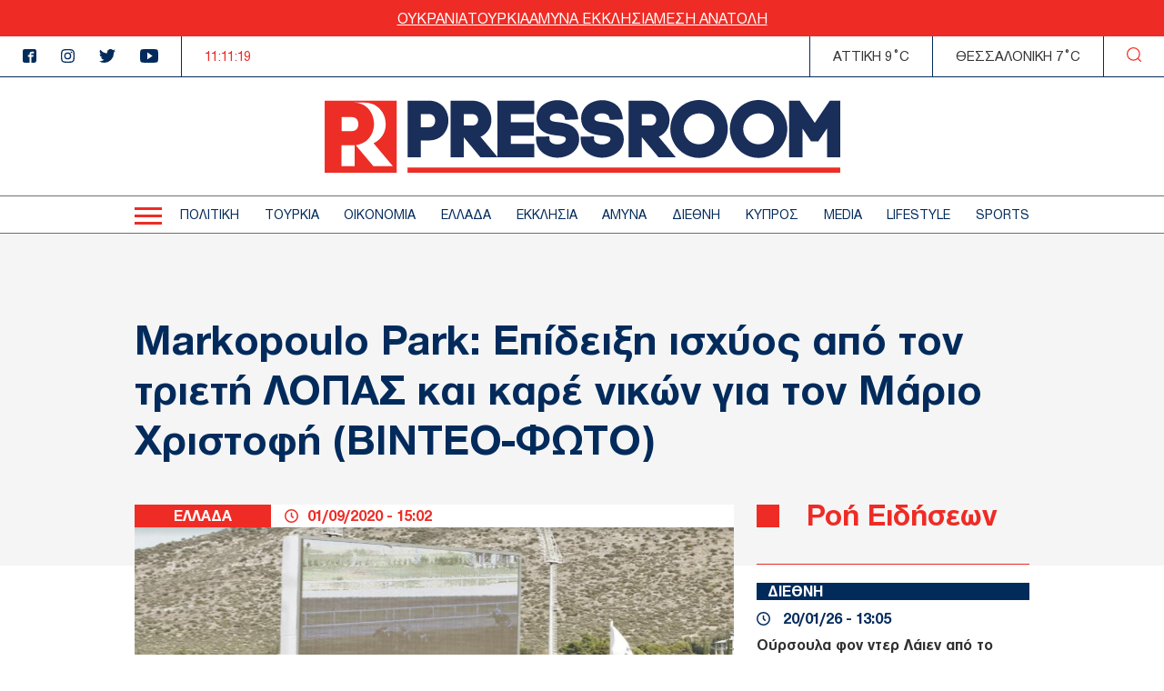

--- FILE ---
content_type: text/html; charset=UTF-8
request_url: https://www.thepressroom.gr/ellada/markopoulo-park-epideixi-ishyos-apo-ton-trieti-lopas-kai-kare-nikon-gia-ton-mario-hristofi
body_size: 23065
content:

<!DOCTYPE html>
<html lang="el" dir="ltr" prefix="content: http://purl.org/rss/1.0/modules/content/  dc: http://purl.org/dc/terms/  foaf: http://xmlns.com/foaf/0.1/  og: http://ogp.me/ns#  rdfs: http://www.w3.org/2000/01/rdf-schema#  schema: http://schema.org/  sioc: http://rdfs.org/sioc/ns#  sioct: http://rdfs.org/sioc/types#  skos: http://www.w3.org/2004/02/skos/core#  xsd: http://www.w3.org/2001/XMLSchema# ">
  <head>
    <meta charset="utf-8" />
<link rel="canonical" href="https://www.thepressroom.gr/ellada/markopoulo-park-epideixi-ishyos-apo-ton-trieti-lopas-kai-kare-nikon-gia-ton-mario-hristofi" />
<meta http-equiv="content-language" content="el" />
<link rel="shortlink" href="https://www.thepressroom.gr/node/190594" />
<meta name="news_keywords" content="ΜΑΡΚΟΠΟΥΛΟ, ΜΑΡΚΟΠΟΥΛΟ ΠΑΡΚ, MARKOPOULO PARK, ΟΠΑΠ, ΙΠΠΟΔΡΟΜΙΕΣ" />
<link rel="image_src" href="https://www.thepressroom.gr/sites/default/files/styles/article/public/2020-09/%CE%993.PNG?itok=iVt6leOE" />
<meta name="description" content="Τελευταία συγκέντρωση του καλοκαιριού με κέρδη για 26 νικητές στο ΣΚΟΡ 6 (ΒΙΝΤΕΟ-ΦΩΤΟ)" />
<meta name="abstract" content="Τελευταία συγκέντρωση του καλοκαιριού με κέρδη για 26 νικητές στο ΣΚΟΡ 6 (ΒΙΝΤΕΟ-ΦΩΤΟ)" />
<meta name="keywords" content="ΜΑΡΚΟΠΟΥΛΟ, ΜΑΡΚΟΠΟΥΛΟ ΠΑΡΚ, MARKOPOULO PARK, ΟΠΑΠ, ΙΠΠΟΔΡΟΜΙΕΣ" />
<meta property="og:determiner" content="Automatic" />
<meta property="og:site_name" content="thepressroom.gr" />
<meta property="og:type" content="Article" />
<meta property="og:url" content="https://www.thepressroom.gr/ellada/markopoulo-park-epideixi-ishyos-apo-ton-trieti-lopas-kai-kare-nikon-gia-ton-mario-hristofi" />
<meta property="og:title" content="Markopoulo Park: Επίδειξη ισχύος από τον τριετή ΛΟΠΑΣ και καρέ νικών για τον Μάριο Χριστοφή (ΒΙΝΤΕΟ-ΦΩΤΟ)" />
<meta property="og:description" content="Τελευταία συγκέντρωση του καλοκαιριού με κέρδη για 26 νικητές στο ΣΚΟΡ 6 (ΒΙΝΤΕΟ-ΦΩΤΟ)" />
<meta property="og:image" content="https://www.thepressroom.gr/sites/default/files/styles/article/public/2020-09/%CE%993.PNG?itok=iVt6leOE" />
<meta property="og:image:url" content="https://www.thepressroom.gr/sites/default/files/styles/article/public/2020-09/%CE%993.PNG?itok=iVt6leOE" />
<meta property="og:image:secure_url" content="https://www.thepressroom.gr/sites/default/files/styles/article/public/2020-09/%CE%993.PNG?itok=iVt6leOE" />
<meta property="article:tag" content="ΜΑΡΚΟΠΟΥΛΟ" />
<meta property="article:tag" content="ΜΑΡΚΟΠΟΥΛΟ ΠΑΡΚ" />
<meta property="article:tag" content="MARKOPOULO PARK" />
<meta property="article:tag" content="ΟΠΑΠ" />
<meta property="article:tag" content="ΙΠΠΟΔΡΟΜΙΕΣ" />
<meta property="article:published_time" content="2020-09-01T15:02:02+03:00" />
<meta property="article:modified_time" content="2020-09-01T15:09:52+03:00" />
<meta name="Generator" content="Drupal 9 (https://www.drupal.org)" />
<meta name="MobileOptimized" content="width" />
<meta name="HandheldFriendly" content="true" />
<meta name="viewport" content="width=device-width, initial-scale=1.0" />
<script type="text/javascript">
var googletag = googletag || {};
googletag.cmd = googletag.cmd || [];
googletag.cmd.push(function() {
  // Initialize the google variables.
    var billboard = googletag.sizeMapping().
        addSize([0, 0], [[300, 250], [300, 600]]).
        addSize([340, 0], [[300, 250], [336, 280], [300, 600]]).
        addSize([768, 0], [728, 90]).
        addSize([1024, 0], [[970, 250], [970, 90], [728, 90]]).
        build();
    var sidebar = googletag.sizeMapping().
        addSize([0, 0], [[300, 250], [300, 600]]).
        addSize([340, 0], [[300, 250], [326, 280], [300, 600]]).
        addSize([768, 0], [300, 250]).
        addSize([1024, 0], [300, 250]).
        build();
    var mobile_sticky = googletag.sizeMapping().
        addSize([0, 0], [[320, 100], [320, 50]]).
        addSize([340, 0], [[320, 100], [320, 50]]).
        addSize([768, 0], []).
        addSize([1024, 0], []).
        build();
    var sidebar_ros = googletag.sizeMapping().
        addSize([0, 0], [[300, 250], [300, 600]]).
        addSize([340, 0], [[300, 250], [300, 600]]).
        addSize([768, 0], [[300, 250], [300, 600]]).
        addSize([1024, 0], [300, 250]).
        build();
          googletag.defineSlot("/121041357/thepressroom/inline1", [[300, 600], [300, 250]], "inline1")
            .defineSizeMapping(sidebar_ros)
        .addService(googletag.pubads());
        googletag.defineSlot("/121041357/thepressroom/inline2", [[300, 600], [300, 250]], "inline2")
            .defineSizeMapping(sidebar_ros)
        .addService(googletag.pubads());
        googletag.defineSlot("/121041357/thepressroom/sidebar1", [[300, 250], [336, 280], [300, 600]], "sidebar1")
            .defineSizeMapping(sidebar)
        .addService(googletag.pubads());
        googletag.pubads().enableSingleRequest();
      googletag.pubads().setCentering(true);
    googletag.pubads().disableInitialLoad();
    googletag.enableServices();
});
</script><link rel="icon" href="/themes/on/images/favicon.png" type="image/png" />

    <title>Markopoulo Park: Επίδειξη ισχύος από τον τριετή ΛΟΠΑΣ και καρέ νικών για τον Μάριο Χριστοφή (ΒΙΝΤΕΟ-ΦΩΤΟ) | ΕΛΛΑΔΑ | thepressroom.gr</title>
    <script type='text/javascript'> function createScript(u, n) {var s = document.createElement('script');if (!n) {s.defer = 1;}s.src = u;document.head.appendChild(s);}</script>
    <style>.vertical-align{position:absolute;top:50%;transform:translateY(-50%)}.container-wrapper{padding:0 10px}@media(min-width: 768px){.container-wrapper{padding:0;margin:0 auto;width:98%}}@media(min-width: 768px)and (min-width: 1360px){.container-wrapper{max-width:1100px}}.btn{display:inline-block}.node--type-article figcaption{text-align:center;font-style:italic}.node--type-article .article-image{margin:0}.node--type-article .article-header{display:grid}@media(min-width: 768px){.node--type-article .article-header{gap:0;grid-template-columns:auto minmax(0, 1fr);line-height:25px}}.node--type-article .article-header .time-wrapper{padding:3px 15px;justify-content:center}@media(min-width: 768px){.node--type-article .article-header .time-wrapper{padding:0 15px;justify-content:left}}.node--type-article .article-header .category{padding:3px 0;order:1}@media(min-width: 768px){.node--type-article .article-header .category{order:0;padding:0}}.node--type-article .article-grid-two{margin-top:25px}@media(min-width: 768px){.node--type-article .article-grid-two{margin-top:0}}.node--type-article .article-grid{margin-bottom:65px}@media(min-width: 768px){.node--type-article .article-grid{display:grid;gap:25px;grid-template-columns:minmax(0, 1fr) 300px}}.node--type-article .article-sidebar .view-news-feeder-block .view-content{margin-top:20px}.node--type-article .article-sidebar .view-news-feeder-block .view-content .item-list>ul{overflow-y:scroll;height:350px}@media(min-width: 768px){.node--type-article .article-sidebar .view-news-feeder-block .view-content .item-list>ul{height:830px}}.node--type-article .article-sidebar .view-news-feeder-block .view-header{line-height:.7}.node--type-article .article-sidebar .view-news-feeder-block .view-header h2{position:relative;padding-left:55px;border-bottom:1px solid #ee2c25;padding-bottom:25px;font-size:28px}.node--type-article .article-sidebar .view-news-feeder-block .view-header h2::before{content:"";position:absolute;left:0;display:block;background-color:#ee2c25;width:19px;height:19px}@media(min-width: 768px){.node--type-article .article-sidebar .view-news-feeder-block .view-header h2::before{width:25px;height:25px}}@media(min-width: 768px){.node--type-article .article-sidebar .view-news-feeder-block .view-header h2{font-size:34px;padding-bottom:42px}}.node--type-article .title-container{padding:30px 0 85px;margin-bottom:-67px}@media(min-width: 768px){.node--type-article .title-container{padding:70px 0 95px}}@media(min-width: 1024px){.node--type-article .title-container{padding:90px 0 110px}}.view-live-coverage-view .paragraph .admin-links{position:absolute;right:10px;z-index:2}.view-live-coverage-view .paragraph .admin-links .delete{display:inline-block;vertical-align:middle;font-size:20px;color:#bebebe}.view-live-coverage-view .paragraph .admin-links .delete:hover{color:#c4001d}.view-live-coverage-view .paragraph .admin-links .edit{vertical-align:middle;display:inline-block;font-size:0;width:16px;height:16px;margin-right:5px}.view-live-coverage-view .paragraph .admin-links .edit:hover path,.view-live-coverage-view .paragraph .admin-links .edit:hover rect{fill:#c4001d}.view-live-coverage-view .paragraph .admin-links .edit path,.view-live-coverage-view .paragraph .admin-links .edit rect{transition:all .2s ease-in-out}.live-coverage{margin-bottom:35px}.live-coverage .teams-wrapper{border:5px solid #c4001d;padding:0 5px}@media(min-width: 768px){.live-coverage .teams-wrapper{padding:0}}.live-coverage .teams{width:100%;margin:40px auto}@media(min-width: 768px){.live-coverage .teams{width:95%}}@media(min-width: 1024px){.live-coverage .teams{width:70%}}.live-coverage .teams .score{display:inline-block;vertical-align:top;float:left;text-align:center;height:120px;width:33.3%;height:75px;position:relative}@media(min-width: 768px){.live-coverage .teams .score{height:150px}}.live-coverage .teams .score .field-score{position:absolute;top:50%;transform:translateY(-50%);left:0;right:0;color:#c4001d;font-size:30px}@media(min-width: 480px){.live-coverage .teams .score .field-score{font-size:40px}}@media(min-width: 768px){.live-coverage .teams .score .field-score{font-size:50px}}.live-coverage .teams .team .field-omada-a,.live-coverage .teams .team .field-omada-b{font-weight:bold;font-size:12px}@media(min-width: 768px){.live-coverage .teams .team .field-omada-a,.live-coverage .teams .team .field-omada-b{font-size:18px}}.live-coverage .teams .team .field-eikonidio{margin:0 auto;margin-bottom:10px;width:50px}@media(min-width: 480px){.live-coverage .teams .team .field-eikonidio{width:75px}}@media(min-width: 768px){.live-coverage .teams .team .field-eikonidio{width:100px}}.live-coverage .teams .team .field-eikonidio-b{margin:0 auto;margin-bottom:10px;width:50px}@media(min-width: 480px){.live-coverage .teams .team .field-eikonidio-b{width:75px}}@media(min-width: 768px){.live-coverage .teams .team .field-eikonidio-b{width:100px}}.live-coverage .teams .team-b{display:inline-block;vertical-align:top;float:left;text-align:center;height:120px;width:33.3%;height:75px}@media(min-width: 768px){.live-coverage .teams .team-b{height:150px}}.live-coverage .teams .team-a{display:inline-block;vertical-align:top;float:left;text-align:center;height:120px;width:33.3%;height:75px}@media(min-width: 768px){.live-coverage .teams .team-a{height:150px}}</style>
<style>@font-face{font-family:"helveticaneuegreek";src:url("/themes/on/fonts/HelveticaNeueGreek-Bold.woff2") format("woff2"),url("/themes/on/fonts/HelveticaNeueGreek-Bold.woff") format("woff"),url("/themes/on/fonts/HelveticaNeueGreek-Bold.ttf") format("truetype"),url("/themes/on/fonts/HelveticaNeueGreek-Bold.svg#helveticaneuegreekbold") format("svg");font-weight:bold;font-style:normal;font-display:swap}@font-face{font-family:"helveticaneuegreek";src:url("/themes/on/fonts/HelveticaNeueGreek.woff2") format("woff2"),url("/themes/on/fonts/HelveticaNeueGreek.woff") format("woff"),url("/themes/on/fonts/HelveticaNeueGreek.ttf") format("truetype"),url("/themes/on/fonts/HelveticaNeueGreek.svg#helveticaneuegreekregular") format("svg");font-weight:normal;font-style:normal;font-display:swap}</style>
<style>.vertical-align{position:absolute;top:50%;transform:translateY(-50%)}.container-wrapper{padding:0 10px}@media(min-width: 768px){.container-wrapper{padding:0;margin:0 auto;width:98%}}@media(min-width: 768px)and (min-width: 1360px){.container-wrapper{max-width:1100px}}.btn{display:inline-block}.view-id-news_feeder_block.view-display-id-block_2 .item-list::after{content:"";display:block;position:relative;border-bottom:1px solid #ee2c25;margin-top:18px}.view-id-news_feeder_block.view-display-id-block_2 .item-list>ul{display:flex;flex-direction:column;gap:17px}.node-article-teaser-news-feeder{position:relative}.node-article-teaser-news-feeder .node-link{position:absolute;width:100%;height:100%;top:0;left:0}.node-article-teaser-news-feeder .field-category{background-color:#022b5c;margin-bottom:11px}.node-article-teaser-news-feeder .field-category a{font-size:15px;padding-left:12px;font-weight:bold;color:#fff}@media(min-width: 768px){.node-article-teaser-news-feeder .field-category a{font-size:17px}}.node-article-teaser-news-feeder .article-date{display:flex;align-items:center;margin-bottom:10px}.node-article-teaser-news-feeder .article-date span{font-size:15px}@media(min-width: 768px){.node-article-teaser-news-feeder .article-date span{font-size:17px}}.node-article-teaser-news-feeder .article-date svg{margin-right:14px}.node-article-teaser-news-feeder img{margin-bottom:11px}</style>

    <link rel="stylesheet" media="all" href="/core/modules/system/css/components/ajax-progress.module.css?t6nc6b" />
<link rel="stylesheet" media="all" href="/core/modules/system/css/components/align.module.css?t6nc6b" />
<link rel="stylesheet" media="all" href="/core/modules/system/css/components/autocomplete-loading.module.css?t6nc6b" />
<link rel="stylesheet" media="all" href="/core/modules/system/css/components/fieldgroup.module.css?t6nc6b" />
<link rel="stylesheet" media="all" href="/core/modules/system/css/components/container-inline.module.css?t6nc6b" />
<link rel="stylesheet" media="all" href="/core/modules/system/css/components/clearfix.module.css?t6nc6b" />
<link rel="stylesheet" media="all" href="/core/modules/system/css/components/details.module.css?t6nc6b" />
<link rel="stylesheet" media="all" href="/core/modules/system/css/components/hidden.module.css?t6nc6b" />
<link rel="stylesheet" media="all" href="/core/modules/system/css/components/item-list.module.css?t6nc6b" />
<link rel="stylesheet" media="all" href="/core/modules/system/css/components/js.module.css?t6nc6b" />
<link rel="stylesheet" media="all" href="/core/modules/system/css/components/nowrap.module.css?t6nc6b" />
<link rel="stylesheet" media="all" href="/core/modules/system/css/components/position-container.module.css?t6nc6b" />
<link rel="stylesheet" media="all" href="/core/modules/system/css/components/progress.module.css?t6nc6b" />
<link rel="stylesheet" media="all" href="/core/modules/system/css/components/reset-appearance.module.css?t6nc6b" />
<link rel="stylesheet" media="all" href="/core/modules/system/css/components/resize.module.css?t6nc6b" />
<link rel="stylesheet" media="all" href="/core/modules/system/css/components/sticky-header.module.css?t6nc6b" />
<link rel="stylesheet" media="all" href="/core/modules/system/css/components/system-status-counter.css?t6nc6b" />
<link rel="stylesheet" media="all" href="/core/modules/system/css/components/system-status-report-counters.css?t6nc6b" />
<link rel="stylesheet" media="all" href="/core/modules/system/css/components/system-status-report-general-info.css?t6nc6b" />
<link rel="stylesheet" media="all" href="/core/modules/system/css/components/tabledrag.module.css?t6nc6b" />
<link rel="stylesheet" media="all" href="/core/modules/system/css/components/tablesort.module.css?t6nc6b" />
<link rel="stylesheet" media="all" href="/core/modules/system/css/components/tree-child.module.css?t6nc6b" />
<link rel="stylesheet" media="all" href="/modules/contrib/webform/css/webform.form.css?t6nc6b" />
<link rel="stylesheet" media="all" href="/modules/contrib/webform/css/webform.element.details.toggle.css?t6nc6b" />
<link rel="stylesheet" media="all" href="/modules/contrib/webform/css/webform.element.message.css?t6nc6b" />
<link rel="stylesheet" media="all" href="/core/modules/views/css/views.module.css?t6nc6b" />
<link rel="stylesheet" media="all" href="/modules/contrib/blazy/css/blazy.css?t6nc6b" />
<link rel="stylesheet" media="all" href="/modules/contrib/video_embed_field/css/video_embed_field.responsive-video.css?t6nc6b" />
<link rel="stylesheet" media="all" href="/themes/on/css/styles.css?t6nc6b" />
<link rel="stylesheet" media="all" href="/themes/on/css/parts/article.css?t6nc6b" />
<link rel="stylesheet" media="all" href="/themes/on/css/parts/header.css?t6nc6b" />

    
  </head>
  <body class="nid-190594 node-article not-front page-node-type-article">
    <div id="fb-root"></div>
    <script>(function(d, s, id) {
      var js, fjs = d.getElementsByTagName(s)[0];
      if (d.getElementById(id)) return;
      js = d.createElement(s); js.id = id;
      js.src = "//connect.facebook.net/en_US/sdk.js#xfbml=1&version=v2.10";
      fjs.parentNode.insertBefore(js, fjs);
    }(document, 'script', 'facebook-jssdk'));</script>
        
      <div class="dialog-off-canvas-main-canvas" data-off-canvas-main-canvas>
    


<div id="page-wrapper">
  <div id="page">
    <header id="header"
      class="header"
      role="banner"
      aria-label="Site header">
      
      
      <div class="top-banner">
        <ul class="menu">
  <li>
    <a href="/tags/oykrania">
      ΟΥΚΡΑΝΙΑ
    </a>
  </li>
  <li>
    <a href="/tags/toyrkia">
      ΤΟΥΡΚΙΑ
    </a>
  </li>
  <li>
    <a href="/tags/amyna">
      ΑΜΥΝΑ
    </a>
  </li>
  <li>
    <a href="/tags/ekklisia-1">
       ΕΚΚΛΗΣΙΑ
    </a>
  </li>
  <li>
    <a href="/tags/mesi-anatoli">
      ΜΕΣΗ ΑΝΑΤΟΛΗ
    </a>
  </li>
</ul>

      </div>
      <div class="top-header">
        <ul class="header-socials">
          <li>
            <a href="https://www.facebook.com/pressroomgr">
              <svg id="Icon_metro-facebook"
                data-name="Icon metro-facebook"
                xmlns="http://www.w3.org/2000/svg"
                width="15"
                height="15"
                viewBox="0 0 15 15">
                <path id="Icon_metro-facebook-2"
                  data-name="Icon metro-facebook"
                  d="M15.071,1.928h-10a2.5,2.5,0,0,0-2.5,2.5v10a2.5,2.5,0,0,0,2.5,2.5h5V10.366H8.2V8.491h1.875V7.084a2.344,2.344,0,0,1,2.344-2.344h2.344V6.616H12.414a.469.469,0,0,0-.469.469V8.491h2.578l-.469,1.875H11.946v6.563h3.125a2.5,2.5,0,0,0,2.5-2.5v-10a2.5,2.5,0,0,0-2.5-2.5Z"
                  transform="translate(-2.571 -1.928)"
                  fill="#022b5c" />
              </svg>
            </a>
          </li>
          <li>
            <a href="">
              <svg xmlns="http://www.w3.org/2000/svg"
                width="15"
                height="14.997"
                viewBox="0 0 15 14.997">
                <path id="Icon_awesome-instagram"
                  data-name="Icon awesome-instagram"
                  d="M7.5,4.586a3.845,3.845,0,1,0,3.845,3.845A3.839,3.839,0,0,0,7.5,4.586Zm0,6.345a2.5,2.5,0,1,1,2.5-2.5A2.5,2.5,0,0,1,7.5,10.93Zm4.9-6.5a.9.9,0,1,1-.9-.9A.895.895,0,0,1,12.4,4.428Zm2.547.91A4.438,4.438,0,0,0,13.734,2.2,4.467,4.467,0,0,0,10.592.985C9.353.915,5.642.915,4.4.985A4.461,4.461,0,0,0,1.262,2.193,4.453,4.453,0,0,0,.051,5.335c-.07,1.238-.07,4.949,0,6.187a4.438,4.438,0,0,0,1.211,3.142A4.473,4.473,0,0,0,4.4,15.876c1.238.07,4.949.07,6.187,0a4.438,4.438,0,0,0,3.142-1.211,4.467,4.467,0,0,0,1.211-3.142C15.015,10.285,15.015,6.577,14.945,5.339Zm-1.6,7.513a2.531,2.531,0,0,1-1.426,1.426,16.528,16.528,0,0,1-4.421.3,16.656,16.656,0,0,1-4.421-.3,2.531,2.531,0,0,1-1.426-1.426,16.528,16.528,0,0,1-.3-4.421,16.656,16.656,0,0,1,.3-4.421A2.531,2.531,0,0,1,3.079,2.585a16.528,16.528,0,0,1,4.421-.3,16.656,16.656,0,0,1,4.421.3A2.531,2.531,0,0,1,13.346,4.01a16.528,16.528,0,0,1,.3,4.421A16.518,16.518,0,0,1,13.346,12.851Z"
                  transform="translate(0.002 -0.932)"
                  fill="#022b5c" />
              </svg>
            </a>
          </li>
          <li>
            <a href="https://twitter.com/ThePressroomGR">
              <svg xmlns="http://www.w3.org/2000/svg"
                width="18.469"
                height="15"
                viewBox="0 0 18.469 15">
                <path id="Icon_awesome-twitter"
                  data-name="Icon awesome-twitter"
                  d="M16.57,5.147c.012.164.012.328.012.492a10.7,10.7,0,0,1-10.77,10.77A10.7,10.7,0,0,1,0,14.709a7.831,7.831,0,0,0,.914.047,7.581,7.581,0,0,0,4.7-1.617,3.792,3.792,0,0,1-3.539-2.625,4.773,4.773,0,0,0,.715.059,4,4,0,0,0,1-.129A3.786,3.786,0,0,1,.75,6.729V6.682a3.812,3.812,0,0,0,1.711.48A3.791,3.791,0,0,1,1.289,2.1a10.759,10.759,0,0,0,7.8,3.961A4.273,4.273,0,0,1,9,5.194,3.789,3.789,0,0,1,15.551,2.6a7.452,7.452,0,0,0,2.4-.914,3.775,3.775,0,0,1-1.664,2.086,7.588,7.588,0,0,0,2.18-.586,8.137,8.137,0,0,1-1.9,1.957Z"
                  transform="translate(0 -1.409)"
                  fill="#022b5c" />
              </svg>
            </a>
          </li>
          <li>
            <a href="https://www.youtube.com/channel/UCG0tqLHMR0tt8Tr23tEY0kQ">
              <svg xmlns="http://www.w3.org/2000/svg"
                width="19.996"
                height="15"
                viewBox="0 0 19.996 15">
                <path id="Icon_ionic-logo-youtube"
                  data-name="Icon ionic-logo-youtube"
                  d="M19.866,5.187a3.036,3.036,0,0,0-2.89-3.172c-2.164-.1-4.371-.141-6.625-.141h-.7c-2.25,0-4.461.039-6.625.141A3.043,3.043,0,0,0,.137,5.2C.039,6.586,0,7.976,0,9.367s.039,2.781.133,4.176a3.047,3.047,0,0,0,2.887,3.183c2.273.105,4.605.152,6.976.148s4.7-.039,6.976-.148a3.047,3.047,0,0,0,2.89-3.183c.094-1.394.137-2.785.133-4.179S19.96,6.582,19.866,5.187ZM8.086,13.2V5.523l5.664,3.836Z"
                  transform="translate(0 -1.875)"
                  fill="#022b5c" />
              </svg>
            </a>
          </li>
        </ul>
        <div class="time-wrapper time">
          <div class="timer color-red"></div>
        </div>
          
  <div class='athens-temp'>ΑΤΤΙΚΗ 9°C</div>
    <div class='thessalonika-temp'>ΘΕΣΣΑΛΟΝΙΚΗ 7°C</div>


        <div class="search-button">
          <svg xmlns="http://www.w3.org/2000/svg"
            width="16.25"
            height="16.249"
            viewBox="0 0 16.25 16.249">
            <path id="SEARCH_ICON"
              data-name="SEARCH ICON"
              d="M-2027.844-8.843l2.719,2.718Zm-12.281-5.406a6.876,6.876,0,0,1,6.875-6.875,6.875,6.875,0,0,1,6.875,6.875,6.875,6.875,0,0,1-6.875,6.875A6.876,6.876,0,0,1-2040.125-14.25Z"
              transform="translate(2040.75 21.75)"
              fill="none"
              stroke="#ee2c25"
              stroke-linecap="round"
              stroke-linejoin="round"
              stroke-width="1.25" />
          </svg>
        </div>
      </div>
      <div class="logo-area">
        <div class="logo-container">
          <div class="burger-menu" aria-label="Menu" role="button">
            <div class="burger-line"></div>
          </div>
          <div class="logo">
            <a class="logo-link" href="/">
              <svg xmlns="http://www.w3.org/2000/svg" viewBox="0 0 567.57 80">
                <path fill="#ED2E26"
                  d="M0 .71V80h79.29V.71H0Zm18.69 17.97h11.14c5.37 0 7.27 4.19 7.27 7.78s-1.9 7.69-7.27 7.69H18.69V18.68Zm14.29 54.19h-14.5V49.79h12.95c.53 0 1.03-.05 1.55-.08v23.16Zm20.62 0L34.29 49.63c13.17-1.4 20.04-12.39 20.04-23.26 0-11.68-7.87-23.5-22.9-23.5H43.1c15.81 0 24.09 11.89 24.09 23.65.19 9.08-5.11 17.38-13.42 21.03l21.26 25.31H53.59Zm37.6 7.12h476.37v-5.76H91.2v5.76Z" />
                <path fill="#1A2E5A"
                  d="M121.64 22.7c0 3.31-1.77 7.18-6.78 7.18h-8.92V15.44h8.92c5.01 0 6.78 3.91 6.78 7.25M114.86.71H91.21v62.25h14.73V44.44h8.92c14.01 0 21.35-10.98 21.35-21.82S128.87.71 114.86.71m54 21.03c0 2.94-1.77 6.38-6.78 6.38h-9V15.44h9c4.68 0 6.78 3.16 6.78 6.3m36.12 17.46h25.19V24.47h-25.19v-9.03h25.74V.79h-40.48v61.88l-18.67-22.23c7.4-3.24 12.11-10.63 11.94-18.7 0-10.46-7.36-21.03-21.43-21.03h-23.57v62.25h14.57V40.89l18.34 22.07h59.39V48.31h-25.82V39.2Zm52.57-14.8c-7.23-.67-9.48-1.59-9.65-3.96-.13-1 .11-2.02.67-2.86 1.36-1.74 4.25-2.86 7.73-2.93 2.56 0 7.09.94 7.88 4.48l.6 2.7 14.37-.58-.51-3.62C276.95 5.56 266.27.16 256.45.16c-7.88 0-15.34 3.32-19.47 8.68-2.8 3.67-4.12 8.27-3.69 12.87 1.21 15.15 15.69 16.62 22.67 17.31 3.32.34 8.87.89 9.33 2.9.09.39.15.8.16 1.2 0 3.43-4.74 5.74-9.16 5.74-3.95 0-8.39-1.97-8.71-4.91l-.27-3.89-14.69.28.27 5.11c1.22 11.68 12.92 17.98 23.32 17.98 11.78 0 23.97-7.57 23.97-20.24-.02-1.49-.18-2.97-.48-4.43-2.89-11.96-16.31-13.64-22.14-14.36m49.12 0c-7.23-.67-9.48-1.59-9.65-3.96-.13-1 .11-2.02.67-2.86 1.36-1.74 4.25-2.86 7.73-2.93 2.56 0 7.09.94 7.87 4.48l.6 2.7 14.37-.58-.51-3.62C326.06 5.56 315.39.16 305.56.16c-7.88 0-15.34 3.32-19.47 8.68-2.8 3.67-4.12 8.27-3.7 12.87 1.21 15.15 15.69 16.62 22.67 17.31 3.32.34 8.87.89 9.33 2.9.09.39.15.8.16 1.2 0 3.43-4.74 5.74-9.16 5.74-3.95 0-8.39-1.97-8.71-4.91l-.27-3.89-14.68.28.26 5.11c1.22 11.68 12.92 17.98 23.32 17.98 11.78 0 23.97-7.57 23.97-20.24-.02-1.49-.18-2.97-.48-4.43-2.89-11.96-16.31-13.64-22.14-14.36m58.32-2.66c0 2.94-1.77 6.38-6.77 6.38h-9.01V15.44h9.01c4.67 0 6.77 3.16 6.77 6.3m14.65 0c0-10.45-7.36-21.03-21.43-21.03h-23.58v62.25h14.57V40.89l18.34 22.07h19.07l-18.91-22.52c7.4-3.24 12.11-10.63 11.94-18.7" />
                <path fill="#1A2E5A"
                  d="M429.05 31.84c0 4.5-1.76 8.82-4.91 12.03-6.42 6.41-17.57 6.49-23.92 0-3.2-3.18-5-7.52-4.99-12.03 0-4.53 1.8-8.88 5.02-12.07 3.12-3.2 7.39-5.02 11.86-5.05 4.51.04 8.82 1.85 12.01 5.05 3.17 3.22 4.94 7.55 4.94 12.07M412.1 0c-8.42.03-16.49 3.43-22.4 9.43-5.88 5.98-9.18 14.03-9.2 22.41.02 8.39 3.33 16.43 9.21 22.41 5.89 6.03 13.97 9.43 22.4 9.43 8.46.01 16.57-3.39 22.48-9.44 5.87-5.98 9.17-14.02 9.19-22.4-.03-8.4-3.34-16.46-9.23-22.45-5.93-6-14.01-9.39-22.45-9.39m82.51 31.84c0 4.5-1.76 8.82-4.91 12.03-6.42 6.41-17.57 6.49-23.92 0-3.2-3.18-5-7.52-4.99-12.03-.01-4.53 1.8-8.88 5.01-12.07 3.12-3.2 7.39-5.02 11.86-5.05 4.51.04 8.82 1.85 12.01 5.05 3.17 3.22 4.94 7.55 4.94 12.07M477.66 0c-8.43.03-16.49 3.43-22.41 9.43-5.87 5.98-9.17 14.03-9.2 22.41.02 8.38 3.33 16.43 9.2 22.41 5.89 6.03 13.97 9.43 22.4 9.43 8.46.01 16.57-3.39 22.49-9.44 5.87-5.98 9.17-14.02 9.19-22.4-.03-8.4-3.34-16.46-9.23-22.45-5.92-6-14-9.39-22.44-9.39m78.48.71-16.6 24.44L522.93.71h-11.58v62.25H526V31.33l9.46 14.07h8.06l9.46-14.07v31.63h14.57V.71h-11.43Z" />
              </svg>
            </a>
          </div>
          <div class="time-wrapper time">
            <div class="timer color-red"></div>
          </div>
          <div class="search-button">
            <svg xmlns="http://www.w3.org/2000/svg"
              width="16.25"
              height="16.249"
              viewBox="0 0 16.25 16.249">
              <path id="SEARCH_ICON"
                data-name="SEARCH ICON"
                d="M-2027.844-8.843l2.719,2.718Zm-12.281-5.406a6.876,6.876,0,0,1,6.875-6.875,6.875,6.875,0,0,1,6.875,6.875,6.875,6.875,0,0,1-6.875,6.875A6.876,6.876,0,0,1-2040.125-14.25Z"
                transform="translate(2040.75 21.75)"
                fill="none"
                stroke="#ee2c25"
                stroke-linecap="round"
                stroke-linejoin="round"
                stroke-width="1.25" />
            </svg>
          </div>
        </div>
      </div>
      <div class="menu-wrapper">
        <div class="menu-container">
          <div class="burger-menu">
            <div class="burger-line"></div>
          </div>
          <div class="menu-main-container">
              <nav role="navigation" aria-labelledby="block-kentrikiploigisi-2--2-menu" id="block-kentrikiploigisi-2--2">
            
  <h2 class="visually-hidden" id="block-kentrikiploigisi-2--2-menu">Κεντρική πλοήγηση</h2>
  

        
                  <ul data-region="header" class="menu depth-0">
                          <li class="menu-item menu-item-depth-0">
          <a href="/politike" data-drupal-link-system-path="taxonomy/term/3">ΠΟΛΙΤΙΚΗ</a>
              
        </li>
                              <li class="menu-item menu-item-depth-0">
          <a href="/toyrkia" data-drupal-link-system-path="taxonomy/term/229930">ΤΟΥΡΚΙΑ</a>
              
        </li>
                              <li class="menu-item menu-item-depth-0">
          <a href="/oikonomia" data-drupal-link-system-path="taxonomy/term/1215">ΟΙΚΟΝΟΜΙΑ</a>
              
        </li>
                              <li class="menu-item menu-item-depth-0">
          <a href="/ellada" data-drupal-link-system-path="taxonomy/term/1218">ΕΛΛΑΔΑ</a>
              
        </li>
                              <li class="menu-item menu-item-depth-0">
          <a href="/ekklisia" data-drupal-link-system-path="taxonomy/term/203905">ΕΚΚΛΗΣΙΑ</a>
              
        </li>
                              <li class="menu-item menu-item-depth-0">
          <a href="/amyna" data-drupal-link-system-path="taxonomy/term/203904">ΑΜΥΝΑ</a>
              
        </li>
                              <li class="menu-item menu-item-depth-0">
          <a href="/diethni" data-drupal-link-system-path="taxonomy/term/3722">ΔΙΕΘΝΗ</a>
              
        </li>
                              <li class="menu-item menu-item-depth-0">
          <a href="/kypros" data-drupal-link-system-path="taxonomy/term/229129">ΚΥΠΡΟΣ</a>
              
        </li>
                              <li class="menu-item menu-item-depth-0">
          <a href="/media" data-drupal-link-system-path="taxonomy/term/5463">MEDIA</a>
              
        </li>
                              <li class="menu-item menu-item-depth-0">
          <a href="/lifestyle" data-drupal-link-system-path="taxonomy/term/1">LIFESTYLE</a>
              
        </li>
                              <li class="menu-item menu-item-depth-0">
          <a href="/sports" data-drupal-link-system-path="taxonomy/term/14">SPORTS</a>
              
        </li>
                                                  </ul>
  


  </nav>


          </div>
        </div>
      </div>
      <div class="responsive-menu">
        <div class="container-std">
          <div class="divider first"></div>
          <div class="divider second"></div>
          <div class="divider third"></div>
            <nav role="navigation" aria-labelledby="block-kentrikiploigisi-menu" id="block-kentrikiploigisi">
            
  <h2 class="visually-hidden" id="block-kentrikiploigisi-menu">Κεντρική πλοήγηση</h2>
  

        
              <ul data-region="menu" class="menu depth-0">
                          <li class="menu-item menu-item-depth-0">
          <a href="/politike" data-drupal-link-system-path="taxonomy/term/3">ΠΟΛΙΤΙΚΗ</a>
              
        </li>
                              <li class="menu-item menu-item-depth-0">
          <a href="/toyrkia" data-drupal-link-system-path="taxonomy/term/229930">ΤΟΥΡΚΙΑ</a>
              
        </li>
                              <li class="menu-item menu-item-depth-0">
          <a href="/oikonomia" data-drupal-link-system-path="taxonomy/term/1215">ΟΙΚΟΝΟΜΙΑ</a>
              
        </li>
                              <li class="menu-item menu-item-depth-0">
          <a href="/ellada" data-drupal-link-system-path="taxonomy/term/1218">ΕΛΛΑΔΑ</a>
              
        </li>
                              <li class="menu-item menu-item-depth-0">
          <a href="/ekklisia" data-drupal-link-system-path="taxonomy/term/203905">ΕΚΚΛΗΣΙΑ</a>
              
        </li>
                              <li class="menu-item menu-item-depth-0">
          <a href="/amyna" data-drupal-link-system-path="taxonomy/term/203904">ΑΜΥΝΑ</a>
              
        </li>
                              <li class="menu-item menu-item-depth-0">
          <a href="/diethni" data-drupal-link-system-path="taxonomy/term/3722">ΔΙΕΘΝΗ</a>
              
        </li>
                              <li class="menu-item menu-item-depth-0">
          <a href="/kypros" data-drupal-link-system-path="taxonomy/term/229129">ΚΥΠΡΟΣ</a>
              
        </li>
                              <li class="menu-item menu-item-depth-0">
          <a href="/media" data-drupal-link-system-path="taxonomy/term/5463">MEDIA</a>
              
        </li>
                              <li class="menu-item menu-item-depth-0">
          <a href="/lifestyle" data-drupal-link-system-path="taxonomy/term/1">LIFESTYLE</a>
              
        </li>
                              <li class="menu-item menu-item-depth-0">
          <a href="/sports" data-drupal-link-system-path="taxonomy/term/14">SPORTS</a>
              
        </li>
                                            <li class="menu-item menu-item-depth-0">
          <a href="/aytodioikese" data-drupal-link-system-path="taxonomy/term/173606">ΑΥΤΟΔΙΟΙΚΗΣΗ</a>
              
        </li>
                              <li class="menu-item menu-item-depth-0">
          <a href="/auto-moto" data-drupal-link-system-path="taxonomy/term/5470">AUTO - MOTO</a>
              
        </li>
                              <li class="menu-item menu-item-depth-0">
          <a href="/gastronomia" data-drupal-link-system-path="taxonomy/term/16">ΓΑΣΤΡΟΝΟΜΙΑ</a>
              
        </li>
                              <li class="menu-item menu-item-depth-0">
          <a href="/ygeia" target="_self" data-drupal-link-system-path="taxonomy/term/5466">ΥΓΕΙΑ</a>
              
        </li>
                              <li class="menu-item menu-item-depth-0">
          <a href="/tehnologia" data-drupal-link-system-path="taxonomy/term/2">ΤΕΧΝΟΛΟΓΙΑ</a>
              
        </li>
                              <li class="menu-item menu-item-depth-0">
          <a href="/paraxena" target="_self" data-drupal-link-system-path="taxonomy/term/5467">ΠΑΡΑΞΕΝΑ</a>
              
        </li>
                              <li class="menu-item menu-item-depth-0">
          <a href="/zodia" data-drupal-link-system-path="taxonomy/term/13">ΖΩΔΙΑ</a>
              
        </li>
                              <li class="menu-item menu-item-depth-0">
          <a href="/arthrografia" data-drupal-link-system-path="taxonomy/term/2755">ΑΡΘΡΟΓΡΑΦΙΑ</a>
              
        </li>
                  </ul>
  


  </nav>


        </div>
      </div>
      <form class="views-exposed-form" data-drupal-selector="views-exposed-form-search-page-1" action="/search" method="get" id="views-exposed-form-search-page-1" accept-charset="UTF-8">
  <div class="js-form-item form-item js-form-type-textfield form-item-search js-form-item-search form-no-label">
        <input placeholder="Αναζήτηση" data-drupal-selector="edit-search" type="text" id="edit-search" name="search" value="" size="30" maxlength="128" class="form-text" />

        </div>
<div data-drupal-selector="edit-actions" class="form-actions container" id="edit-actions"><input data-drupal-selector="edit-submit-search" type="submit" id="edit-submit-search" value="ΑΝΑΖΗΤΗΣΗ" class="button js-form-submit form-submit" />
</div>


</form>

    </header>
          <div class="messages clearfix" role="complementary">
          <div class="messages-wrapper region">
    <div data-drupal-messages-fallback class="hidden"></div>

  </div>

      </div>
        <div id="main-wrapper"
      class="layout-main-wrapper layout-container clearfix">
      <div id="main" class="layout-main clearfix mob-no-padding">
                  <div class="content-wrapper region">
    
<div id="block-on-mainpagecontent" class="block block-system block-system-main-block block-">
  
    
      





<article  class="node node--type-article node--type-article-full node--view-mode-full clearfix"
  itemscope
  itemtype="http://schema.org/Article">
  
  
  <div class="title-container bg-grey">
    <h1 class="font-big-r font-bold color-blue container-std" itemprop="name">
      Markopoulo Park: Επίδειξη ισχύος από τον τριετή ΛΟΠΑΣ και καρέ νικών για τον Μάριο Χριστοφή (ΒΙΝΤΕΟ-ΦΩΤΟ)
    </h1>
  </div>
  <div class="article-container container-std">
    <div class="article-grid">
      <div class="article-grid-one">
        <div class="article-header bg-white">
          <div class="category font-category font-bold">
            <a href="/ellada" hreflang="el">ΕΛΛΑΔΑ</a>
          </div>
          <div class="time-wrapper font-category color-red font-bold">
            <svg xmlns="http://www.w3.org/2000/svg" width="15.233" height="14.999" viewBox="0 0 15.233 14.999"> <path id="TIME"d="M-292.387-881A7.529,7.529,0,0,1-300-888.5a7.528,7.528,0,0,1,7.628-7.5,7.527,7.527,0,0,1,7.606,7.5A7.529,7.529,0,0,1-292.383-881Zm-6.082-7.54a6.015,6.015,0,0,0,5.984,6.033,6.015,6.015,0,0,0,6.191-5.99,6.019,6.019,0,0,0-6.06-5.995h-.043A6.011,6.011,0,0,0-298.469-888.541Zm7.717,2.712q-1.142-1.125-2.281-2.25a.377.377,0,0,1-.109-.222c-.005-1.275,0-2.552,0-3.83,0-.034.007-.067.012-.118h1.515v.216c0,1.017,0,2.038,0,3.055a.422.422,0,0,0,.115.272c.594.6,1.2,1.187,1.8,1.779.046.045.088.092.122.128-.359.356-.712.7-1.073,1.057C-290.675-885.764-290.715-885.8-290.752-885.83Z"transform="translate(300 896)" fill="inherit" /></svg>&nbsp; <time class='time' datetime='2020-09-01T15:02'>01/09/2020 - 15:02</time>
          </div>
        </div>
                  <figure class="article-image">
                                    <img src="/sites/default/files/styles/small_article/public/2020-09/%CE%993.PNG?itok=yijtHx0N"
              srcset="/sites/default/files/styles/article/public/2020-09/%CE%993.PNG?itok=iVt6leOE 1360w,
                  /sites/default/files/styles/small_article/public/2020-09/%CE%993.PNG?itok=yijtHx0N 768w"
              sizes="(max-width: 768px) 768px,
              1360px"
              width="1600"
              height="900"
              class="image"
              loading="lazy"
              alt="Markopoulo Park: Επίδειξη ισχύος από τον τριετή ΛΟΠΑΣ και καρέ νικών για τον Μάριο Χριστοφή" />
          </figure>
                          
                <div class="second-line">
          <p class="color-red font-bold font-read-big-r">
            Ενημερώθηκε: 01/09/20 - 15:09
          </p>
          <div class="bar-social-shares">
            <a class="icon share fb"
  onclick="share(this, event, 'f')"
  data-url="https://www.thepressroom.gr/ellada/markopoulo-park-epideixi-ishyos-apo-ton-trieti-lopas-kai-kare-nikon-gia-ton-mario-hristofi"
  href="#fb"
  alt="facebook">
  <svg xmlns="http://www.w3.org/2000/svg"
    width="6.736"
    height="14.085"
    viewBox="0 0 6.736 14.085">
    <path id="Path_71"
      data-name="Path 71"
      d="M0,0V-1.633S0-2.04.612-2.04H2.245V-4.49H-.612S-2.858-4.3-2.858-2.244V0H-4.491V2.449h1.633V9.6H0V2.449H1.837L2.245,0Z"
      transform="translate(4.491 4.49)"
      fill="#002b63" />
  </svg>
</a>
<a class="icon share tw"
  onclick="share(this, event, 't')"
  data-text="Markopoulo Park: Επίδειξη ισχύος από τον τριετή ΛΟΠΑΣ και καρέ νικών για τον Μάριο Χριστοφή (ΒΙΝΤΕΟ-ΦΩΤΟ)"
  data-url="https://www.thepressroom.gr/ellada/markopoulo-park-epideixi-ishyos-apo-ton-trieti-lopas-kai-kare-nikon-gia-ton-mario-hristofi"
  href="#tw"
  alt="twitter">
  <svg xmlns="http://www.w3.org/2000/svg"
    width="14.564"
    height="11.875"
    viewBox="0 0 14.564 11.875">
    <path id="Path_73"
      data-name="Path 73"
      d="M0,0-1.408.234s.939-1.118.939-1.642c0,0-1.174.938-1.644.7-5.365-2.684-5.4,2.815-5.4,2.815-3.755,0-6.24-3.264-6.338-3.05-1.173,2.582,1.174,3.991.939,3.991a1.791,1.791,0,0,1-1.173-.471,3.787,3.787,0,0,0,2.347,3.286h-1.408c.469,1.408,2.816,2.112,2.816,2.112-.938,1.174-4.446,1.332-4.225,1.411C-1.408,14.085-1.408,1.408-1.408,1.408S0,.332,0,0"
      transform="translate(14.564 1.441)"
      fill="#002b63" />
  </svg>
</a>
<a class="icon share mail" href="/cdn-cgi/l/email-protection#[base64]" alt="mail">
  <svg xmlns="http://www.w3.org/2000/svg"
    width="17.342"
    height="12.357"
    viewBox="0 0 17.342 12.357">
    <g id="Group_17637" data-name="Group 17637" transform="translate(0 0)">
      <g id="Group_14351" data-name="Group 14351">
        <path id="Path_9326"
          data-name="Path 9326"
          d="M165.209,48.865c0-.02.014-.039.013-.059l-5.292,5.1,5.286,4.937c0-.035-.006-.071-.006-.107v-9.87Z"
          transform="translate(-147.879 -47.621)"
          fill="#002b63"></path>
        <path id="Path_9327"
          data-name="Path 9327"
          d="M21.423,126.9l-2.16,2.079a.565.565,0,0,1-.777.006l-2.155-2.008-5.321,5.128a1.227,1.227,0,0,0,.414.083H26.317a1.225,1.225,0,0,0,.595-.164Z"
          transform="translate(-10.18 -119.832)"
          fill="#002b63"></path>
        <path id="Path_9328"
          data-name="Path 9328"
          d="M14.352,41.047l8.077-7.78a1.224,1.224,0,0,0-.624-.182H6.911a1.227,1.227,0,0,0-.781.291Z"
          transform="translate(-5.668 -33.085)"
          fill="#002b63"></path>
        <path id="Path_9329"
          data-name="Path 9329"
          d="M0,52.1v9.681a1.229,1.229,0,0,0,.053.321l5.255-5.06Z"
          transform="translate(0 -50.667)"
          fill="#002b63"></path>
      </g>
    </g>
  </svg>
</a>
          </div>
        </div>
                        <div  class="node-content clearfix main-article-content">
          <div class='field body'><p><strong>Κέρδη για πολλούς νικητές στο ΣΚΟΡ 6, έναν εντυπωσιακό τερματισμό από τον τριετή καθαρόαιμο ΛΟΠΑΣ στη σημαντικότερη κούρσα της ημέρας και ένα one man show από τον αναβάτη Μάριο Χριστοφή, περιλάμβανε η τελευταία ιπποδρομιακή συγκέντρωση του Αυγούστου, στο Markopoulo Park.</strong></p>
<p>Στην 6η ιπποδρομία που μαγνήτισε το ενδιαφέρον, ο νικητής ΛΟΠΑΣ, ιδιοκτησίας Λοΐζου Παντελίδη, ξεχώρισε ανάμεσα στους υπόλοιπους τριετείς καθαρόαιμους και άφησε υποσχέσεις για την κατάκτηση του Κριτηρίου Τριετών, στο πλαίσιο του Triple Crown. Η νίκη του πιστώνεται, επίσης, στον προπονητή Ιγνάτιο Θεολόγου και τον αναβάτη Μάριο Χριστοφή, ο οποίος πέτυχε τέσσερις πρωτιές και αναδείχθηκε σε πρωταγωνιστή της ημέρας.</p>
<div class='inline-ad-wrapper'><div class='font-family-main description'></div><div style="height: 600px;" class="ad-block lazyload ad-inline1" data-rec="0" data-slot="inline1">
  <div class="ad-container" data-id="inline1"></div>
</div>
</div><p>Δείτε το βίντεο με την 6η ιπποδρομία:</p>
<div class="video-embed-field-provider-youtube video-embed-field-responsive-video container"><iframe width="854" height="480" frameborder="0" allowfullscreen="allowfullscreen" src="https://www.youtube.com/embed/MgCk_Vh_2HI?autoplay=0&amp;start=0&amp;rel=0"></iframe>
</div>

<h3>Η τετραπλή επιτυχία του Μάριου Χριστοφή</h3><p>Εκτός από την επικράτησή του στην 6η ιπποδρομία με τον ίππο ΛΟΠΑΣ, ο Μάριος Χριστοφής τερμάτισε πρώτος στην 3η ιπποδρομία με τον ίππο ΡΗΛΜ ΡΟΥΛΕΡ (ιδιοκτησίας Μιχάλη Αεροπόρου, με προπονητή τον Άδωνι Κρητικό), στην 4η ιπποδρομία με τον ΤΑΟΥΑΛΗΦ (ιδιοκτησίας Πανδώρας Ρούσου, με προπονητή τον Σπύρο Μαυρόπουλο) και στην 7η ιπποδρομία με τον ΧΙΑΡΓΟΥΟΡΝΤ ΔΕ ΓΟΥΕΪΚ (ιδιοκτησίας Scuderia Equus Run Paola, με προπονητή τον Χάρη Χαραλάμπους). Επιπλέον, σε δύο από τις συνολικά οκτώ ιπποδρομίες του προγράμματος, ο Μάριος Χριστοφής τερμάτισε στην τρίτη θέση.</p>
<p><em><strong>Καρέ νικών για τον αναβάτη Μάριο Χριστοφή</strong></em></p>
<p><strong><em>ΛΟΠΑΣ και Μάριος Χριστοφής οι νικητές της 6ης ιπποδρομίας</em></strong></p>
<p>Δύο νίκες πανηγύρισε ο προπονητής Άδωνις Κρητικός. Εκτός  από τον ΡΗΛΜ ΡΟΥΛΕΡ, ο ίππος ΑΜΠΙΕΝΤ, τον οποίο προπονεί, επικράτησε των αντιπάλων τους στη 2η ιπποδρομία. Τον ίππο ιδιοκτησίας Vasiliou Stables  οδήγησε στη νίκη ο αναβάτης Γιώργος Μερσινιάς.</p>
<h3>ΣΚΟΡ 6 με κέρδη για πολλούς νικητές</h3><p>Στο στοιχηματικό σκέλος, και αυτή τη Δευτέρα υπήρξαν πολλοί νικητές στο ΣΚΟΡ 6, οι οποίοι μάντεψαν σωστά τους ίππους που τερμάτισαν πρώτοι σε έξι συνεχόμενες ιπποδρομίες. Έτσι, το δημοφιλές παιχνίδι ανέδειξε 26 νικητές, που κέρδισαν από 612 ευρώ ο καθένας.</p>
<div class='inline-ad-wrapper'><div class='font-family-main description'></div><div style="height: 600px;" class="ad-block lazyload ad-inline2" data-rec="0" data-slot="inline2">
  <div class="ad-container" data-id="inline2"></div>
</div>
</div><p><a href="https://news.google.com/publications/CAAqKggKIiRDQklTRlFnTWFoRUtEM1JvWlhCeVpYTnpjbTl2YlM1bmNpZ0FQAQ?hl=el&amp;gl=GR&amp;ceid=GR%3Ael"><u><strong>ΑΚΟΛΟΥΘΗΣΤΕ ΜΑΣ ΣΤΟ GOOGLE NEWS ΚΑΝΟΝΤΑΣ ΚΛΙΚ ΕΔΩ</strong></u></a></p><h3></h3></div>
          
                    <div class="views-element-container container"><div class="view view-live-coverage-view view-id-live_coverage_view view-display-id-block_1 js-view-dom-id-344a59924fa294af8a14bc919fcda9fa84cd6931600fd960facfc3382ef00456">
  
    
      
      <div class="view-content">
          <div class="views-row"><div class="views-field views-field-field-events"><div class="field-content"></div></div></div>


          </div>
  
      </div>
</div>

          
  <div class="field field-tags">
    <div class="field-label">Tags</div>
          <div class="field-items">
              <div class="field-item"><a href="/tags/markopoylo" hreflang="el">ΜΑΡΚΟΠΟΥΛΟ</a></div>
          <div class="field-item"><a href="/tags/markopoylo-park-0" hreflang="el">ΜΑΡΚΟΠΟΥΛΟ ΠΑΡΚ</a></div>
          <div class="field-item"><a href="/tags/markopoulo-park" hreflang="el">MARKOPOULO PARK</a></div>
          <div class="field-item"><a href="/tags/opap" hreflang="el">ΟΠΑΠ</a></div>
          <div class="field-item"><a href="/tags/ippodromies" hreflang="el">ΙΠΠΟΔΡΟΜΙΕΣ</a></div>
              </div>
      </div>

        </div>
      </div>
      <div class="article-grid-two article-sidebar">
        <div class="views-element-container container"><div class="view view-news-feeder-block view-id-news_feeder_block view-display-id-block_2 js-view-dom-id-20c5657b1af0fb377e231647159af534f9f11dc0dce59a0088e745386675ecfc">
  
    
      <div class="view-header">
      <h2 class="color-red font-bold"><a href="/news-feeder">Ροή Ειδήσεων</a></h2>
    </div>
      
      <div class="view-content">
      <div class="item-list">
  
  <ul>

          <li>

<article  role="article" about="/diethni/oyrsoyla-fon-nter-laien-apo-ntabos-ora-gia-mia-nea-eyropaiki-anexartisia-minyma-se-tramp" class="node node--type-article node-article-teaser-news-feeder node--view-mode-teaser-news-feeder clearfix"
  itemscope
  itemtype="http://schema.org/Article">
  
  
  <div class="article-top-nfteaser">
    
            <div class="field field-category field-item"><a href="/diethni" hreflang="el">ΔΙΕΘΝΗ</a></div>
      
    <div class="article-date">
      <svg xmlns="http://www.w3.org/2000/svg"
        width="15.233"
        height="14.999"
        viewBox="0 0 15.233 14.999">
        <path id="TIME"
          d="M-292.387-881A7.529,7.529,0,0,1-300-888.5a7.528,7.528,0,0,1,7.628-7.5,7.527,7.527,0,0,1,7.606,7.5A7.529,7.529,0,0,1-292.383-881Zm-6.082-7.54a6.015,6.015,0,0,0,5.984,6.033,6.015,6.015,0,0,0,6.191-5.99,6.019,6.019,0,0,0-6.06-5.995h-.043A6.011,6.011,0,0,0-298.469-888.541Zm7.717,2.712q-1.142-1.125-2.281-2.25a.377.377,0,0,1-.109-.222c-.005-1.275,0-2.552,0-3.83,0-.034.007-.067.012-.118h1.515v.216c0,1.017,0,2.038,0,3.055a.422.422,0,0,0,.115.272c.594.6,1.2,1.187,1.8,1.779.046.045.088.092.122.128-.359.356-.712.7-1.073,1.057C-290.675-885.764-290.715-885.8-290.752-885.83Z"
          transform="translate(300 896)"
          fill="#022B5C" />
      </svg>
      <span class="color-blue font-bold" itemprop="datePublished">
        20/01/26 - 13:05
      </span>
    </div>
  </div>
  <div class="article-title">
    <h3 class="font-read-big-r color-darker-grey font-bold">
      Ούρσουλα φον ντερ Λάιεν από το Νταβός: «Ώρα για μια νέα ευρωπαϊκή ανεξαρτησία» – Μήνυμα σε Τραμπ και ιστορική συμφωνία με Ινδία
    </h3>
  </div>
  <a class="node-link" href="/diethni/oyrsoyla-fon-nter-laien-apo-ntabos-ora-gia-mia-nea-eyropaiki-anexartisia-minyma-se-tramp"></a>
</article>
</li>
          <li>

<article  role="article" about="/diethni/sto-ntabos-me-apeiles-kai-dasmoys-o-tramp-klimakonei-tin-piesi-gia-ti-groilandia-kai-fernei" class="node node--type-article node-article-teaser-news-feeder node--view-mode-teaser-news-feeder clearfix"
  itemscope
  itemtype="http://schema.org/Article">
  
  
  <div class="article-top-nfteaser">
    
            <div class="field field-category field-item"><a href="/diethni" hreflang="el">ΔΙΕΘΝΗ</a></div>
      
    <div class="article-date">
      <svg xmlns="http://www.w3.org/2000/svg"
        width="15.233"
        height="14.999"
        viewBox="0 0 15.233 14.999">
        <path id="TIME"
          d="M-292.387-881A7.529,7.529,0,0,1-300-888.5a7.528,7.528,0,0,1,7.628-7.5,7.527,7.527,0,0,1,7.606,7.5A7.529,7.529,0,0,1-292.383-881Zm-6.082-7.54a6.015,6.015,0,0,0,5.984,6.033,6.015,6.015,0,0,0,6.191-5.99,6.019,6.019,0,0,0-6.06-5.995h-.043A6.011,6.011,0,0,0-298.469-888.541Zm7.717,2.712q-1.142-1.125-2.281-2.25a.377.377,0,0,1-.109-.222c-.005-1.275,0-2.552,0-3.83,0-.034.007-.067.012-.118h1.515v.216c0,1.017,0,2.038,0,3.055a.422.422,0,0,0,.115.272c.594.6,1.2,1.187,1.8,1.779.046.045.088.092.122.128-.359.356-.712.7-1.073,1.057C-290.675-885.764-290.715-885.8-290.752-885.83Z"
          transform="translate(300 896)"
          fill="#022B5C" />
      </svg>
      <span class="color-blue font-bold" itemprop="datePublished">
        20/01/26 - 13:00
      </span>
    </div>
  </div>
  <div class="article-title">
    <h3 class="font-read-big-r color-darker-grey font-bold">
      Στο Νταβός με απειλές και δασμούς: Ο Τραμπ κλιμακώνει την πίεση για τη Γροιλανδία και φέρνει ρήγμα στο ΝΑΤΟ
    </h3>
  </div>
  <a class="node-link" href="/diethni/sto-ntabos-me-apeiles-kai-dasmoys-o-tramp-klimakonei-tin-piesi-gia-ti-groilandia-kai-fernei"></a>
</article>
</li>
          <li>

<article  role="article" about="/politiki/me-30-metarrythmiseis-kai-erga-kybernitiko-shedio-gia-2026-paroysiastike-o-apologismos-toy" class="node node--type-article node-article-teaser-news-feeder node--view-mode-teaser-news-feeder clearfix"
  itemscope
  itemtype="http://schema.org/Article">
  
  
  <div class="article-top-nfteaser">
    
            <div class="field field-category field-item"><a href="/politike" hreflang="el">ΠΟΛΙΤΙΚΗ</a></div>
      
    <div class="article-date">
      <svg xmlns="http://www.w3.org/2000/svg"
        width="15.233"
        height="14.999"
        viewBox="0 0 15.233 14.999">
        <path id="TIME"
          d="M-292.387-881A7.529,7.529,0,0,1-300-888.5a7.528,7.528,0,0,1,7.628-7.5,7.527,7.527,0,0,1,7.606,7.5A7.529,7.529,0,0,1-292.383-881Zm-6.082-7.54a6.015,6.015,0,0,0,5.984,6.033,6.015,6.015,0,0,0,6.191-5.99,6.019,6.019,0,0,0-6.06-5.995h-.043A6.011,6.011,0,0,0-298.469-888.541Zm7.717,2.712q-1.142-1.125-2.281-2.25a.377.377,0,0,1-.109-.222c-.005-1.275,0-2.552,0-3.83,0-.034.007-.067.012-.118h1.515v.216c0,1.017,0,2.038,0,3.055a.422.422,0,0,0,.115.272c.594.6,1.2,1.187,1.8,1.779.046.045.088.092.122.128-.359.356-.712.7-1.073,1.057C-290.675-885.764-290.715-885.8-290.752-885.83Z"
          transform="translate(300 896)"
          fill="#022B5C" />
      </svg>
      <span class="color-blue font-bold" itemprop="datePublished">
        20/01/26 - 12:52
      </span>
    </div>
  </div>
  <div class="article-title">
    <h3 class="font-read-big-r color-darker-grey font-bold">
      Με 30 μεταρρυθμίσεις και έργα το κυβερνητικό σχέδιο για το 2026 – Παρουσιάστηκε ο απολογισμός του 2025
    </h3>
  </div>
  <a class="node-link" href="/politiki/me-30-metarrythmiseis-kai-erga-kybernitiko-shedio-gia-2026-paroysiastike-o-apologismos-toy"></a>
</article>
</li>
          <li>

<article  role="article" about="/ellada/thessaloniki-ypekypse-sta-traymata-tis-i-gynaika-poy-epese-apo-mpalkoni-3oy-orofoy" class="node node--type-article node-article-teaser-news-feeder node--view-mode-teaser-news-feeder clearfix"
  itemscope
  itemtype="http://schema.org/Article">
  
  
  <div class="article-top-nfteaser">
    
            <div class="field field-category field-item"><a href="/ellada" hreflang="el">ΕΛΛΑΔΑ</a></div>
      
    <div class="article-date">
      <svg xmlns="http://www.w3.org/2000/svg"
        width="15.233"
        height="14.999"
        viewBox="0 0 15.233 14.999">
        <path id="TIME"
          d="M-292.387-881A7.529,7.529,0,0,1-300-888.5a7.528,7.528,0,0,1,7.628-7.5,7.527,7.527,0,0,1,7.606,7.5A7.529,7.529,0,0,1-292.383-881Zm-6.082-7.54a6.015,6.015,0,0,0,5.984,6.033,6.015,6.015,0,0,0,6.191-5.99,6.019,6.019,0,0,0-6.06-5.995h-.043A6.011,6.011,0,0,0-298.469-888.541Zm7.717,2.712q-1.142-1.125-2.281-2.25a.377.377,0,0,1-.109-.222c-.005-1.275,0-2.552,0-3.83,0-.034.007-.067.012-.118h1.515v.216c0,1.017,0,2.038,0,3.055a.422.422,0,0,0,.115.272c.594.6,1.2,1.187,1.8,1.779.046.045.088.092.122.128-.359.356-.712.7-1.073,1.057C-290.675-885.764-290.715-885.8-290.752-885.83Z"
          transform="translate(300 896)"
          fill="#022B5C" />
      </svg>
      <span class="color-blue font-bold" itemprop="datePublished">
        20/01/26 - 12:49
      </span>
    </div>
  </div>
  <div class="article-title">
    <h3 class="font-read-big-r color-darker-grey font-bold">
      Θεσσαλονίκη: Υπέκυψε στα τραύματά της η γυναίκα που έπεσε από μπαλκόνι 3ου ορόφου
    </h3>
  </div>
  <a class="node-link" href="/ellada/thessaloniki-ypekypse-sta-traymata-tis-i-gynaika-poy-epese-apo-mpalkoni-3oy-orofoy"></a>
</article>
</li>
          <li>

<article  role="article" about="/diethni/oie-ektakti-sygklisi-toy-symboylioy-anthropinon-dikaiomaton-gia-loytro-aimatos-sto-iran" class="node node--type-article node-article-teaser-news-feeder node--view-mode-teaser-news-feeder clearfix"
  itemscope
  itemtype="http://schema.org/Article">
  
  
  <div class="article-top-nfteaser">
    
            <div class="field field-category field-item"><a href="/diethni" hreflang="el">ΔΙΕΘΝΗ</a></div>
      
    <div class="article-date">
      <svg xmlns="http://www.w3.org/2000/svg"
        width="15.233"
        height="14.999"
        viewBox="0 0 15.233 14.999">
        <path id="TIME"
          d="M-292.387-881A7.529,7.529,0,0,1-300-888.5a7.528,7.528,0,0,1,7.628-7.5,7.527,7.527,0,0,1,7.606,7.5A7.529,7.529,0,0,1-292.383-881Zm-6.082-7.54a6.015,6.015,0,0,0,5.984,6.033,6.015,6.015,0,0,0,6.191-5.99,6.019,6.019,0,0,0-6.06-5.995h-.043A6.011,6.011,0,0,0-298.469-888.541Zm7.717,2.712q-1.142-1.125-2.281-2.25a.377.377,0,0,1-.109-.222c-.005-1.275,0-2.552,0-3.83,0-.034.007-.067.012-.118h1.515v.216c0,1.017,0,2.038,0,3.055a.422.422,0,0,0,.115.272c.594.6,1.2,1.187,1.8,1.779.046.045.088.092.122.128-.359.356-.712.7-1.073,1.057C-290.675-885.764-290.715-885.8-290.752-885.83Z"
          transform="translate(300 896)"
          fill="#022B5C" />
      </svg>
      <span class="color-blue font-bold" itemprop="datePublished">
        20/01/26 - 12:45
      </span>
    </div>
  </div>
  <div class="article-title">
    <h3 class="font-read-big-r color-darker-grey font-bold">
      ΟΗΕ: Έκτακτη σύγκληση του Συμβουλίου Ανθρωπίνων Δικαιωμάτων για το λουτρό αίματος στο Ιράν
    </h3>
  </div>
  <a class="node-link" href="/diethni/oie-ektakti-sygklisi-toy-symboylioy-anthropinon-dikaiomaton-gia-loytro-aimatos-sto-iran"></a>
</article>
</li>
          <li>

<article  role="article" about="/toyrkia/me-fonto-tis-epiheiriseis-sti-syria-i-agkyra-klimakonei-tin-piesi-stoys-koyrdoys-kai" class="node node--type-article node-article-teaser-news-feeder node--view-mode-teaser-news-feeder clearfix"
  itemscope
  itemtype="http://schema.org/Article">
  
  
  <div class="article-top-nfteaser">
    
            <div class="field field-category field-item"><a href="/toyrkia" hreflang="el">ΤΟΥΡΚΙΑ</a></div>
      
    <div class="article-date">
      <svg xmlns="http://www.w3.org/2000/svg"
        width="15.233"
        height="14.999"
        viewBox="0 0 15.233 14.999">
        <path id="TIME"
          d="M-292.387-881A7.529,7.529,0,0,1-300-888.5a7.528,7.528,0,0,1,7.628-7.5,7.527,7.527,0,0,1,7.606,7.5A7.529,7.529,0,0,1-292.383-881Zm-6.082-7.54a6.015,6.015,0,0,0,5.984,6.033,6.015,6.015,0,0,0,6.191-5.99,6.019,6.019,0,0,0-6.06-5.995h-.043A6.011,6.011,0,0,0-298.469-888.541Zm7.717,2.712q-1.142-1.125-2.281-2.25a.377.377,0,0,1-.109-.222c-.005-1.275,0-2.552,0-3.83,0-.034.007-.067.012-.118h1.515v.216c0,1.017,0,2.038,0,3.055a.422.422,0,0,0,.115.272c.594.6,1.2,1.187,1.8,1.779.046.045.088.092.122.128-.359.356-.712.7-1.073,1.057C-290.675-885.764-290.715-885.8-290.752-885.83Z"
          transform="translate(300 896)"
          fill="#022B5C" />
      </svg>
      <span class="color-blue font-bold" itemprop="datePublished">
        20/01/26 - 12:38
      </span>
    </div>
  </div>
  <div class="article-title">
    <h3 class="font-read-big-r color-darker-grey font-bold">
      Με φόντο τις επιχειρήσεις στη Συρία, η Άγκυρα κλιμακώνει την πίεση στους Κούρδους και «παγώνει» την ειρήνη στο εσωτερικό
    </h3>
  </div>
  <a class="node-link" href="/toyrkia/me-fonto-tis-epiheiriseis-sti-syria-i-agkyra-klimakonei-tin-piesi-stoys-koyrdoys-kai"></a>
</article>
</li>
          <li>

<article  role="article" about="/diethni/thriler-me-ti-synantisi-tramp-zelenski-sto-kiebo-paramenei-o-oykranos-proedros-en-anamoni" class="node node--type-article node-article-teaser-news-feeder node--view-mode-teaser-news-feeder clearfix"
  itemscope
  itemtype="http://schema.org/Article">
  
  
  <div class="article-top-nfteaser">
    
            <div class="field field-category field-item"><a href="/diethni" hreflang="el">ΔΙΕΘΝΗ</a></div>
      
    <div class="article-date">
      <svg xmlns="http://www.w3.org/2000/svg"
        width="15.233"
        height="14.999"
        viewBox="0 0 15.233 14.999">
        <path id="TIME"
          d="M-292.387-881A7.529,7.529,0,0,1-300-888.5a7.528,7.528,0,0,1,7.628-7.5,7.527,7.527,0,0,1,7.606,7.5A7.529,7.529,0,0,1-292.383-881Zm-6.082-7.54a6.015,6.015,0,0,0,5.984,6.033,6.015,6.015,0,0,0,6.191-5.99,6.019,6.019,0,0,0-6.06-5.995h-.043A6.011,6.011,0,0,0-298.469-888.541Zm7.717,2.712q-1.142-1.125-2.281-2.25a.377.377,0,0,1-.109-.222c-.005-1.275,0-2.552,0-3.83,0-.034.007-.067.012-.118h1.515v.216c0,1.017,0,2.038,0,3.055a.422.422,0,0,0,.115.272c.594.6,1.2,1.187,1.8,1.779.046.045.088.092.122.128-.359.356-.712.7-1.073,1.057C-290.675-885.764-290.715-885.8-290.752-885.83Z"
          transform="translate(300 896)"
          fill="#022B5C" />
      </svg>
      <span class="color-blue font-bold" itemprop="datePublished">
        20/01/26 - 12:19
      </span>
    </div>
  </div>
  <div class="article-title">
    <h3 class="font-read-big-r color-darker-grey font-bold">
      Θρίλερ με τη συνάντηση Τραμπ - Ζελένσκι: Στο Κίεβο παραμένει ο Ουκρανός πρόεδρος εν αναμονή πρόσκλησης
    </h3>
  </div>
  <a class="node-link" href="/diethni/thriler-me-ti-synantisi-tramp-zelenski-sto-kiebo-paramenei-o-oykranos-proedros-en-anamoni"></a>
</article>
</li>
          <li>

<article  role="article" about="/diethni/labrof-gia-groilandia-den-einai-fysiko-meros-tis-danias-aporriptei-rosiki-anameixi-aihmes" class="node node--type-article node-article-teaser-news-feeder node--view-mode-teaser-news-feeder clearfix"
  itemscope
  itemtype="http://schema.org/Article">
  
  
  <div class="article-top-nfteaser">
    
            <div class="field field-category field-item"><a href="/diethni" hreflang="el">ΔΙΕΘΝΗ</a></div>
      
    <div class="article-date">
      <svg xmlns="http://www.w3.org/2000/svg"
        width="15.233"
        height="14.999"
        viewBox="0 0 15.233 14.999">
        <path id="TIME"
          d="M-292.387-881A7.529,7.529,0,0,1-300-888.5a7.528,7.528,0,0,1,7.628-7.5,7.527,7.527,0,0,1,7.606,7.5A7.529,7.529,0,0,1-292.383-881Zm-6.082-7.54a6.015,6.015,0,0,0,5.984,6.033,6.015,6.015,0,0,0,6.191-5.99,6.019,6.019,0,0,0-6.06-5.995h-.043A6.011,6.011,0,0,0-298.469-888.541Zm7.717,2.712q-1.142-1.125-2.281-2.25a.377.377,0,0,1-.109-.222c-.005-1.275,0-2.552,0-3.83,0-.034.007-.067.012-.118h1.515v.216c0,1.017,0,2.038,0,3.055a.422.422,0,0,0,.115.272c.594.6,1.2,1.187,1.8,1.779.046.045.088.092.122.128-.359.356-.712.7-1.073,1.057C-290.675-885.764-290.715-885.8-290.752-885.83Z"
          transform="translate(300 896)"
          fill="#022B5C" />
      </svg>
      <span class="color-blue font-bold" itemprop="datePublished">
        20/01/26 - 12:16
      </span>
    </div>
  </div>
  <div class="article-title">
    <h3 class="font-read-big-r color-darker-grey font-bold">
      Λαβρόφ για Γροιλανδία: «Δεν είναι φυσικό μέρος της Δανίας» – Απορρίπτει ρωσική ανάμειξη, αιχμές και για Μολδαβία–Ρουμανία
    </h3>
  </div>
  <a class="node-link" href="/diethni/labrof-gia-groilandia-den-einai-fysiko-meros-tis-danias-aporriptei-rosiki-anameixi-aihmes"></a>
</article>
</li>
          <li>

<article  role="article" about="/ellada/sfodri-kakokairia-apo-tetarti-kataigides-hionia-kai-thyellodeis-anemoi-se-polles-periohes" class="node node--type-article node-article-teaser-news-feeder node--view-mode-teaser-news-feeder clearfix"
  itemscope
  itemtype="http://schema.org/Article">
  
  
  <div class="article-top-nfteaser">
    
            <div class="field field-category field-item"><a href="/ellada" hreflang="el">ΕΛΛΑΔΑ</a></div>
      
    <div class="article-date">
      <svg xmlns="http://www.w3.org/2000/svg"
        width="15.233"
        height="14.999"
        viewBox="0 0 15.233 14.999">
        <path id="TIME"
          d="M-292.387-881A7.529,7.529,0,0,1-300-888.5a7.528,7.528,0,0,1,7.628-7.5,7.527,7.527,0,0,1,7.606,7.5A7.529,7.529,0,0,1-292.383-881Zm-6.082-7.54a6.015,6.015,0,0,0,5.984,6.033,6.015,6.015,0,0,0,6.191-5.99,6.019,6.019,0,0,0-6.06-5.995h-.043A6.011,6.011,0,0,0-298.469-888.541Zm7.717,2.712q-1.142-1.125-2.281-2.25a.377.377,0,0,1-.109-.222c-.005-1.275,0-2.552,0-3.83,0-.034.007-.067.012-.118h1.515v.216c0,1.017,0,2.038,0,3.055a.422.422,0,0,0,.115.272c.594.6,1.2,1.187,1.8,1.779.046.045.088.092.122.128-.359.356-.712.7-1.073,1.057C-290.675-885.764-290.715-885.8-290.752-885.83Z"
          transform="translate(300 896)"
          fill="#022B5C" />
      </svg>
      <span class="color-blue font-bold" itemprop="datePublished">
        20/01/26 - 12:07
      </span>
    </div>
  </div>
  <div class="article-title">
    <h3 class="font-read-big-r color-darker-grey font-bold">
      Σφοδρή κακοκαιρία από Τετάρτη: Καταιγίδες, χιόνια και θυελλώδεις άνεμοι σε πολλές περιοχές
    </h3>
  </div>
  <a class="node-link" href="/ellada/sfodri-kakokairia-apo-tetarti-kataigides-hionia-kai-thyellodeis-anemoi-se-polles-periohes"></a>
</article>
</li>
          <li>

<article  role="article" about="/diethni/rosia-nato-kai-groilandia-pos-oi-entaseis-sti-dysi-exypiretoyn-kai-taytohrona-anisyhoyn" class="node node--type-article node-article-teaser-news-feeder node--view-mode-teaser-news-feeder clearfix"
  itemscope
  itemtype="http://schema.org/Article">
  
  
  <div class="article-top-nfteaser">
    
            <div class="field field-category field-item"><a href="/diethni" hreflang="el">ΔΙΕΘΝΗ</a></div>
      
    <div class="article-date">
      <svg xmlns="http://www.w3.org/2000/svg"
        width="15.233"
        height="14.999"
        viewBox="0 0 15.233 14.999">
        <path id="TIME"
          d="M-292.387-881A7.529,7.529,0,0,1-300-888.5a7.528,7.528,0,0,1,7.628-7.5,7.527,7.527,0,0,1,7.606,7.5A7.529,7.529,0,0,1-292.383-881Zm-6.082-7.54a6.015,6.015,0,0,0,5.984,6.033,6.015,6.015,0,0,0,6.191-5.99,6.019,6.019,0,0,0-6.06-5.995h-.043A6.011,6.011,0,0,0-298.469-888.541Zm7.717,2.712q-1.142-1.125-2.281-2.25a.377.377,0,0,1-.109-.222c-.005-1.275,0-2.552,0-3.83,0-.034.007-.067.012-.118h1.515v.216c0,1.017,0,2.038,0,3.055a.422.422,0,0,0,.115.272c.594.6,1.2,1.187,1.8,1.779.046.045.088.092.122.128-.359.356-.712.7-1.073,1.057C-290.675-885.764-290.715-885.8-290.752-885.83Z"
          transform="translate(300 896)"
          fill="#022B5C" />
      </svg>
      <span class="color-blue font-bold" itemprop="datePublished">
        20/01/26 - 11:58
      </span>
    </div>
  </div>
  <div class="article-title">
    <h3 class="font-read-big-r color-darker-grey font-bold">
      Ρωσία, ΝΑΤΟ και Γροιλανδία: Πώς οι εντάσεις στη Δύση εξυπηρετούν –και ταυτόχρονα ανησυχούν– το Κρεμλίνο
    </h3>
  </div>
  <a class="node-link" href="/diethni/rosia-nato-kai-groilandia-pos-oi-entaseis-sti-dysi-exypiretoyn-kai-taytohrona-anisyhoyn"></a>
</article>
</li>
          <li>

<article  role="article" about="/diethni/israil-katedafisi-ktirion-tis-unrwa-stin-anatoliki-ieroysalim-kataggelies-gia-parabiasi-tis" class="node node--type-article node-article-teaser-news-feeder node--view-mode-teaser-news-feeder clearfix"
  itemscope
  itemtype="http://schema.org/Article">
  
  
  <div class="article-top-nfteaser">
    
            <div class="field field-category field-item"><a href="/diethni" hreflang="el">ΔΙΕΘΝΗ</a></div>
      
    <div class="article-date">
      <svg xmlns="http://www.w3.org/2000/svg"
        width="15.233"
        height="14.999"
        viewBox="0 0 15.233 14.999">
        <path id="TIME"
          d="M-292.387-881A7.529,7.529,0,0,1-300-888.5a7.528,7.528,0,0,1,7.628-7.5,7.527,7.527,0,0,1,7.606,7.5A7.529,7.529,0,0,1-292.383-881Zm-6.082-7.54a6.015,6.015,0,0,0,5.984,6.033,6.015,6.015,0,0,0,6.191-5.99,6.019,6.019,0,0,0-6.06-5.995h-.043A6.011,6.011,0,0,0-298.469-888.541Zm7.717,2.712q-1.142-1.125-2.281-2.25a.377.377,0,0,1-.109-.222c-.005-1.275,0-2.552,0-3.83,0-.034.007-.067.012-.118h1.515v.216c0,1.017,0,2.038,0,3.055a.422.422,0,0,0,.115.272c.594.6,1.2,1.187,1.8,1.779.046.045.088.092.122.128-.359.356-.712.7-1.073,1.057C-290.675-885.764-290.715-885.8-290.752-885.83Z"
          transform="translate(300 896)"
          fill="#022B5C" />
      </svg>
      <span class="color-blue font-bold" itemprop="datePublished">
        20/01/26 - 11:54
      </span>
    </div>
  </div>
  <div class="article-title">
    <h3 class="font-read-big-r color-darker-grey font-bold">
      Ισραήλ: Κατεδάφιση κτιρίων της UNRWA στην Ανατολική Ιερουσαλήμ – Καταγγελίες για παραβίαση της ασυλίας του ΟΗΕ
    </h3>
  </div>
  <a class="node-link" href="/diethni/israil-katedafisi-ktirion-tis-unrwa-stin-anatoliki-ieroysalim-kataggelies-gia-parabiasi-tis"></a>
</article>
</li>
          <li>

<article  role="article" about="/diethni/rigma-sti-raga-sto-mikroskopio-gia-tin-tragodia-stin-kordoba-strefontai-stin-ypodomi-oi" class="node node--type-article node-article-teaser-news-feeder node--view-mode-teaser-news-feeder clearfix"
  itemscope
  itemtype="http://schema.org/Article">
  
  
  <div class="article-top-nfteaser">
    
            <div class="field field-category field-item"><a href="/diethni" hreflang="el">ΔΙΕΘΝΗ</a></div>
      
    <div class="article-date">
      <svg xmlns="http://www.w3.org/2000/svg"
        width="15.233"
        height="14.999"
        viewBox="0 0 15.233 14.999">
        <path id="TIME"
          d="M-292.387-881A7.529,7.529,0,0,1-300-888.5a7.528,7.528,0,0,1,7.628-7.5,7.527,7.527,0,0,1,7.606,7.5A7.529,7.529,0,0,1-292.383-881Zm-6.082-7.54a6.015,6.015,0,0,0,5.984,6.033,6.015,6.015,0,0,0,6.191-5.99,6.019,6.019,0,0,0-6.06-5.995h-.043A6.011,6.011,0,0,0-298.469-888.541Zm7.717,2.712q-1.142-1.125-2.281-2.25a.377.377,0,0,1-.109-.222c-.005-1.275,0-2.552,0-3.83,0-.034.007-.067.012-.118h1.515v.216c0,1.017,0,2.038,0,3.055a.422.422,0,0,0,.115.272c.594.6,1.2,1.187,1.8,1.779.046.045.088.092.122.128-.359.356-.712.7-1.073,1.057C-290.675-885.764-290.715-885.8-290.752-885.83Z"
          transform="translate(300 896)"
          fill="#022B5C" />
      </svg>
      <span class="color-blue font-bold" itemprop="datePublished">
        20/01/26 - 11:47
      </span>
    </div>
  </div>
  <div class="article-title">
    <h3 class="font-read-big-r color-darker-grey font-bold">
      Ρήγμα στη ράγα στο «μικροσκόπιο» για την τραγωδία στην Κόρδοβα - Στρέφονται στην υποδομή οι έρευνες
    </h3>
  </div>
  <a class="node-link" href="/diethni/rigma-sti-raga-sto-mikroskopio-gia-tin-tragodia-stin-kordoba-strefontai-stin-ypodomi-oi"></a>
</article>
</li>
          <li>

<article  role="article" about="/diethni/parembasi-labrof-gia-marinera-i-mosha-zita-tin-apeleytherosi-ton-roson-naytikon-apo-tis-ipa" class="node node--type-article node-article-teaser-news-feeder node--view-mode-teaser-news-feeder clearfix"
  itemscope
  itemtype="http://schema.org/Article">
  
  
  <div class="article-top-nfteaser">
    
            <div class="field field-category field-item"><a href="/diethni" hreflang="el">ΔΙΕΘΝΗ</a></div>
      
    <div class="article-date">
      <svg xmlns="http://www.w3.org/2000/svg"
        width="15.233"
        height="14.999"
        viewBox="0 0 15.233 14.999">
        <path id="TIME"
          d="M-292.387-881A7.529,7.529,0,0,1-300-888.5a7.528,7.528,0,0,1,7.628-7.5,7.527,7.527,0,0,1,7.606,7.5A7.529,7.529,0,0,1-292.383-881Zm-6.082-7.54a6.015,6.015,0,0,0,5.984,6.033,6.015,6.015,0,0,0,6.191-5.99,6.019,6.019,0,0,0-6.06-5.995h-.043A6.011,6.011,0,0,0-298.469-888.541Zm7.717,2.712q-1.142-1.125-2.281-2.25a.377.377,0,0,1-.109-.222c-.005-1.275,0-2.552,0-3.83,0-.034.007-.067.012-.118h1.515v.216c0,1.017,0,2.038,0,3.055a.422.422,0,0,0,.115.272c.594.6,1.2,1.187,1.8,1.779.046.045.088.092.122.128-.359.356-.712.7-1.073,1.057C-290.675-885.764-290.715-885.8-290.752-885.83Z"
          transform="translate(300 896)"
          fill="#022B5C" />
      </svg>
      <span class="color-blue font-bold" itemprop="datePublished">
        20/01/26 - 11:35
      </span>
    </div>
  </div>
  <div class="article-title">
    <h3 class="font-read-big-r color-darker-grey font-bold">
      Παρέμβαση Λαβρόφ για το «Marinera»: Η Μόσχα ζητά την απελευθέρωση των Ρώσων ναυτικών από τις ΗΠΑ
    </h3>
  </div>
  <a class="node-link" href="/diethni/parembasi-labrof-gia-marinera-i-mosha-zita-tin-apeleytherosi-ton-roson-naytikon-apo-tis-ipa"></a>
</article>
</li>
          <li>

<article  role="article" about="/ellada/gynaika-traymatistike-meta-apo-ptosi-apo-mpalkoni-3oy-orofoy-sti-thessaloniki" class="node node--type-article node-article-teaser-news-feeder node--view-mode-teaser-news-feeder clearfix"
  itemscope
  itemtype="http://schema.org/Article">
  
  
  <div class="article-top-nfteaser">
    
            <div class="field field-category field-item"><a href="/ellada" hreflang="el">ΕΛΛΑΔΑ</a></div>
      
    <div class="article-date">
      <svg xmlns="http://www.w3.org/2000/svg"
        width="15.233"
        height="14.999"
        viewBox="0 0 15.233 14.999">
        <path id="TIME"
          d="M-292.387-881A7.529,7.529,0,0,1-300-888.5a7.528,7.528,0,0,1,7.628-7.5,7.527,7.527,0,0,1,7.606,7.5A7.529,7.529,0,0,1-292.383-881Zm-6.082-7.54a6.015,6.015,0,0,0,5.984,6.033,6.015,6.015,0,0,0,6.191-5.99,6.019,6.019,0,0,0-6.06-5.995h-.043A6.011,6.011,0,0,0-298.469-888.541Zm7.717,2.712q-1.142-1.125-2.281-2.25a.377.377,0,0,1-.109-.222c-.005-1.275,0-2.552,0-3.83,0-.034.007-.067.012-.118h1.515v.216c0,1.017,0,2.038,0,3.055a.422.422,0,0,0,.115.272c.594.6,1.2,1.187,1.8,1.779.046.045.088.092.122.128-.359.356-.712.7-1.073,1.057C-290.675-885.764-290.715-885.8-290.752-885.83Z"
          transform="translate(300 896)"
          fill="#022B5C" />
      </svg>
      <span class="color-blue font-bold" itemprop="datePublished">
        20/01/26 - 11:31
      </span>
    </div>
  </div>
  <div class="article-title">
    <h3 class="font-read-big-r color-darker-grey font-bold">
      Γυναίκα τραυματίστηκε μετά από πτώση από μπαλκόνι 3ου ορόφου στη Θεσσαλονίκη
    </h3>
  </div>
  <a class="node-link" href="/ellada/gynaika-traymatistike-meta-apo-ptosi-apo-mpalkoni-3oy-orofoy-sti-thessaloniki"></a>
</article>
</li>
          <li>

<article  role="article" about="/diethni/groilandia-kai-dasmoi-i-ee-epilegei-ti-diplomatia-apenanti-stis-apeiles-tramp-me-emporiko" class="node node--type-article node-article-teaser-news-feeder node--view-mode-teaser-news-feeder clearfix"
  itemscope
  itemtype="http://schema.org/Article">
  
  
  <div class="article-top-nfteaser">
    
            <div class="field field-category field-item"><a href="/diethni" hreflang="el">ΔΙΕΘΝΗ</a></div>
      
    <div class="article-date">
      <svg xmlns="http://www.w3.org/2000/svg"
        width="15.233"
        height="14.999"
        viewBox="0 0 15.233 14.999">
        <path id="TIME"
          d="M-292.387-881A7.529,7.529,0,0,1-300-888.5a7.528,7.528,0,0,1,7.628-7.5,7.527,7.527,0,0,1,7.606,7.5A7.529,7.529,0,0,1-292.383-881Zm-6.082-7.54a6.015,6.015,0,0,0,5.984,6.033,6.015,6.015,0,0,0,6.191-5.99,6.019,6.019,0,0,0-6.06-5.995h-.043A6.011,6.011,0,0,0-298.469-888.541Zm7.717,2.712q-1.142-1.125-2.281-2.25a.377.377,0,0,1-.109-.222c-.005-1.275,0-2.552,0-3.83,0-.034.007-.067.012-.118h1.515v.216c0,1.017,0,2.038,0,3.055a.422.422,0,0,0,.115.272c.594.6,1.2,1.187,1.8,1.779.046.045.088.092.122.128-.359.356-.712.7-1.073,1.057C-290.675-885.764-290.715-885.8-290.752-885.83Z"
          transform="translate(300 896)"
          fill="#022B5C" />
      </svg>
      <span class="color-blue font-bold" itemprop="datePublished">
        20/01/26 - 11:20
      </span>
    </div>
  </div>
  <div class="article-title">
    <h3 class="font-read-big-r color-darker-grey font-bold">
      Γροιλανδία και δασμοί: Η ΕΕ επιλέγει τη διπλωματία απέναντι στις απειλές Τραμπ, με το «εμπορικό μπαζούκα» σε ετοιμότητα
    </h3>
  </div>
  <a class="node-link" href="/diethni/groilandia-kai-dasmoi-i-ee-epilegei-ti-diplomatia-apenanti-stis-apeiles-tramp-me-emporiko"></a>
</article>
</li>
          <li>

<article  role="article" about="/amyna/n-dendias-se-exelixi-i-synantisi-me-ton-israilino-omologo-toy-i-katz-sto-stratopedo-papagoy" class="node node--type-article node-article-teaser-news-feeder node--view-mode-teaser-news-feeder clearfix"
  itemscope
  itemtype="http://schema.org/Article">
  
  
  <div class="article-top-nfteaser">
    
            <div class="field field-category field-item"><a href="/amyna" hreflang="el">ΑΜΥΝΑ</a></div>
      
    <div class="article-date">
      <svg xmlns="http://www.w3.org/2000/svg"
        width="15.233"
        height="14.999"
        viewBox="0 0 15.233 14.999">
        <path id="TIME"
          d="M-292.387-881A7.529,7.529,0,0,1-300-888.5a7.528,7.528,0,0,1,7.628-7.5,7.527,7.527,0,0,1,7.606,7.5A7.529,7.529,0,0,1-292.383-881Zm-6.082-7.54a6.015,6.015,0,0,0,5.984,6.033,6.015,6.015,0,0,0,6.191-5.99,6.019,6.019,0,0,0-6.06-5.995h-.043A6.011,6.011,0,0,0-298.469-888.541Zm7.717,2.712q-1.142-1.125-2.281-2.25a.377.377,0,0,1-.109-.222c-.005-1.275,0-2.552,0-3.83,0-.034.007-.067.012-.118h1.515v.216c0,1.017,0,2.038,0,3.055a.422.422,0,0,0,.115.272c.594.6,1.2,1.187,1.8,1.779.046.045.088.092.122.128-.359.356-.712.7-1.073,1.057C-290.675-885.764-290.715-885.8-290.752-885.83Z"
          transform="translate(300 896)"
          fill="#022B5C" />
      </svg>
      <span class="color-blue font-bold" itemprop="datePublished">
        20/01/26 - 10:39
      </span>
    </div>
  </div>
  <div class="article-title">
    <h3 class="font-read-big-r color-darker-grey font-bold">
      Ν. Δένδιας : Σε εξέλιξη η συνάντηση με τον Ισραηλινό ομόλογό του I. Katz στο Στρατόπεδο «Παπάγου» 
    </h3>
  </div>
  <a class="node-link" href="/amyna/n-dendias-se-exelixi-i-synantisi-me-ton-israilino-omologo-toy-i-katz-sto-stratopedo-papagoy"></a>
</article>
</li>
          <li>

<article  role="article" about="/diethni/minyma-tis-danias-pros-oyasigkton-ola-ta-endehomena-sto-trapezi-gia-tis-apeiles-tramp" class="node node--type-article node-article-teaser-news-feeder node--view-mode-teaser-news-feeder clearfix"
  itemscope
  itemtype="http://schema.org/Article">
  
  
  <div class="article-top-nfteaser">
    
            <div class="field field-category field-item"><a href="/diethni" hreflang="el">ΔΙΕΘΝΗ</a></div>
      
    <div class="article-date">
      <svg xmlns="http://www.w3.org/2000/svg"
        width="15.233"
        height="14.999"
        viewBox="0 0 15.233 14.999">
        <path id="TIME"
          d="M-292.387-881A7.529,7.529,0,0,1-300-888.5a7.528,7.528,0,0,1,7.628-7.5,7.527,7.527,0,0,1,7.606,7.5A7.529,7.529,0,0,1-292.383-881Zm-6.082-7.54a6.015,6.015,0,0,0,5.984,6.033,6.015,6.015,0,0,0,6.191-5.99,6.019,6.019,0,0,0-6.06-5.995h-.043A6.011,6.011,0,0,0-298.469-888.541Zm7.717,2.712q-1.142-1.125-2.281-2.25a.377.377,0,0,1-.109-.222c-.005-1.275,0-2.552,0-3.83,0-.034.007-.067.012-.118h1.515v.216c0,1.017,0,2.038,0,3.055a.422.422,0,0,0,.115.272c.594.6,1.2,1.187,1.8,1.779.046.045.088.092.122.128-.359.356-.712.7-1.073,1.057C-290.675-885.764-290.715-885.8-290.752-885.83Z"
          transform="translate(300 896)"
          fill="#022B5C" />
      </svg>
      <span class="color-blue font-bold" itemprop="datePublished">
        20/01/26 - 11:15
      </span>
    </div>
  </div>
  <div class="article-title">
    <h3 class="font-read-big-r color-darker-grey font-bold">
      Μήνυμα της Δανίας προς Ουάσιγκτον: «Όλα τα ενδεχόμενα στο τραπέζι» για τις απειλές Τραμπ
    </h3>
  </div>
  <a class="node-link" href="/diethni/minyma-tis-danias-pros-oyasigkton-ola-ta-endehomena-sto-trapezi-gia-tis-apeiles-tramp"></a>
</article>
</li>
          <li>

<article  role="article" about="/diethni/tet-tet-sisi-kai-tramp-sto-ntabos-me-fonto-neo-shedio-gia-ti-gaza" class="node node--type-article node-article-teaser-news-feeder node--view-mode-teaser-news-feeder clearfix"
  itemscope
  itemtype="http://schema.org/Article">
  
  
  <div class="article-top-nfteaser">
    
            <div class="field field-category field-item"><a href="/diethni" hreflang="el">ΔΙΕΘΝΗ</a></div>
      
    <div class="article-date">
      <svg xmlns="http://www.w3.org/2000/svg"
        width="15.233"
        height="14.999"
        viewBox="0 0 15.233 14.999">
        <path id="TIME"
          d="M-292.387-881A7.529,7.529,0,0,1-300-888.5a7.528,7.528,0,0,1,7.628-7.5,7.527,7.527,0,0,1,7.606,7.5A7.529,7.529,0,0,1-292.383-881Zm-6.082-7.54a6.015,6.015,0,0,0,5.984,6.033,6.015,6.015,0,0,0,6.191-5.99,6.019,6.019,0,0,0-6.06-5.995h-.043A6.011,6.011,0,0,0-298.469-888.541Zm7.717,2.712q-1.142-1.125-2.281-2.25a.377.377,0,0,1-.109-.222c-.005-1.275,0-2.552,0-3.83,0-.034.007-.067.012-.118h1.515v.216c0,1.017,0,2.038,0,3.055a.422.422,0,0,0,.115.272c.594.6,1.2,1.187,1.8,1.779.046.045.088.092.122.128-.359.356-.712.7-1.073,1.057C-290.675-885.764-290.715-885.8-290.752-885.83Z"
          transform="translate(300 896)"
          fill="#022B5C" />
      </svg>
      <span class="color-blue font-bold" itemprop="datePublished">
        20/01/26 - 11:12
      </span>
    </div>
  </div>
  <div class="article-title">
    <h3 class="font-read-big-r color-darker-grey font-bold">
      Τετ-α-τετ Σίσι και Τραμπ στο Νταβός με φόντο το νέο σχέδιο για τη Γάζα
    </h3>
  </div>
  <a class="node-link" href="/diethni/tet-tet-sisi-kai-tramp-sto-ntabos-me-fonto-neo-shedio-gia-ti-gaza"></a>
</article>
</li>
          <li>

<article  role="article" about="/politiki/mitsotakis-ekklisi-gia-psyhraimia-kai-dialogo-stis-sheseis-ee-ipa" class="node node--type-article node-article-teaser-news-feeder node--view-mode-teaser-news-feeder clearfix"
  itemscope
  itemtype="http://schema.org/Article">
  
  
  <div class="article-top-nfteaser">
    
            <div class="field field-category field-item"><a href="/politike" hreflang="el">ΠΟΛΙΤΙΚΗ</a></div>
      
    <div class="article-date">
      <svg xmlns="http://www.w3.org/2000/svg"
        width="15.233"
        height="14.999"
        viewBox="0 0 15.233 14.999">
        <path id="TIME"
          d="M-292.387-881A7.529,7.529,0,0,1-300-888.5a7.528,7.528,0,0,1,7.628-7.5,7.527,7.527,0,0,1,7.606,7.5A7.529,7.529,0,0,1-292.383-881Zm-6.082-7.54a6.015,6.015,0,0,0,5.984,6.033,6.015,6.015,0,0,0,6.191-5.99,6.019,6.019,0,0,0-6.06-5.995h-.043A6.011,6.011,0,0,0-298.469-888.541Zm7.717,2.712q-1.142-1.125-2.281-2.25a.377.377,0,0,1-.109-.222c-.005-1.275,0-2.552,0-3.83,0-.034.007-.067.012-.118h1.515v.216c0,1.017,0,2.038,0,3.055a.422.422,0,0,0,.115.272c.594.6,1.2,1.187,1.8,1.779.046.045.088.092.122.128-.359.356-.712.7-1.073,1.057C-290.675-885.764-290.715-885.8-290.752-885.83Z"
          transform="translate(300 896)"
          fill="#022B5C" />
      </svg>
      <span class="color-blue font-bold" itemprop="datePublished">
        20/01/26 - 10:59
      </span>
    </div>
  </div>
  <div class="article-title">
    <h3 class="font-read-big-r color-darker-grey font-bold">
      Μητσοτάκης: Έκκληση για ψυχραιμία και διάλογο στις σχέσεις Ε.Ε. – ΗΠΑ
    </h3>
  </div>
  <a class="node-link" href="/politiki/mitsotakis-ekklisi-gia-psyhraimia-kai-dialogo-stis-sheseis-ee-ipa"></a>
</article>
</li>
          <li>

<article  role="article" about="/diethni/shedio-tramp-gia-symboylio-eirinis-enas-neos-diethnis-organismos-me-antitimo-kai" class="node node--type-article node-article-teaser-news-feeder node--view-mode-teaser-news-feeder clearfix"
  itemscope
  itemtype="http://schema.org/Article">
  
  
  <div class="article-top-nfteaser">
    
            <div class="field field-category field-item"><a href="/diethni" hreflang="el">ΔΙΕΘΝΗ</a></div>
      
    <div class="article-date">
      <svg xmlns="http://www.w3.org/2000/svg"
        width="15.233"
        height="14.999"
        viewBox="0 0 15.233 14.999">
        <path id="TIME"
          d="M-292.387-881A7.529,7.529,0,0,1-300-888.5a7.528,7.528,0,0,1,7.628-7.5,7.527,7.527,0,0,1,7.606,7.5A7.529,7.529,0,0,1-292.383-881Zm-6.082-7.54a6.015,6.015,0,0,0,5.984,6.033,6.015,6.015,0,0,0,6.191-5.99,6.019,6.019,0,0,0-6.06-5.995h-.043A6.011,6.011,0,0,0-298.469-888.541Zm7.717,2.712q-1.142-1.125-2.281-2.25a.377.377,0,0,1-.109-.222c-.005-1.275,0-2.552,0-3.83,0-.034.007-.067.012-.118h1.515v.216c0,1.017,0,2.038,0,3.055a.422.422,0,0,0,.115.272c.594.6,1.2,1.187,1.8,1.779.046.045.088.092.122.128-.359.356-.712.7-1.073,1.057C-290.675-885.764-290.715-885.8-290.752-885.83Z"
          transform="translate(300 896)"
          fill="#022B5C" />
      </svg>
      <span class="color-blue font-bold" itemprop="datePublished">
        20/01/26 - 10:54
      </span>
    </div>
  </div>
  <div class="article-title">
    <h3 class="font-read-big-r color-darker-grey font-bold">
      Σχέδιο Τραμπ για «Συμβούλιο Ειρήνης»: Ένας νέος διεθνής οργανισμός με αντίτιμο και υπερεξουσίες
    </h3>
  </div>
  <a class="node-link" href="/diethni/shedio-tramp-gia-symboylio-eirinis-enas-neos-diethnis-organismos-me-antitimo-kai"></a>
</article>
</li>
          <li>

<article  role="article" about="/diethni/makron-se-tramp-protasi-gia-g7-sto-parisi-kai-aihmes-gia-ti-groilandia-sms-toy-galloy" class="node node--type-article node-article-teaser-news-feeder node--view-mode-teaser-news-feeder clearfix"
  itemscope
  itemtype="http://schema.org/Article">
  
  
  <div class="article-top-nfteaser">
    
            <div class="field field-category field-item"><a href="/diethni" hreflang="el">ΔΙΕΘΝΗ</a></div>
      
    <div class="article-date">
      <svg xmlns="http://www.w3.org/2000/svg"
        width="15.233"
        height="14.999"
        viewBox="0 0 15.233 14.999">
        <path id="TIME"
          d="M-292.387-881A7.529,7.529,0,0,1-300-888.5a7.528,7.528,0,0,1,7.628-7.5,7.527,7.527,0,0,1,7.606,7.5A7.529,7.529,0,0,1-292.383-881Zm-6.082-7.54a6.015,6.015,0,0,0,5.984,6.033,6.015,6.015,0,0,0,6.191-5.99,6.019,6.019,0,0,0-6.06-5.995h-.043A6.011,6.011,0,0,0-298.469-888.541Zm7.717,2.712q-1.142-1.125-2.281-2.25a.377.377,0,0,1-.109-.222c-.005-1.275,0-2.552,0-3.83,0-.034.007-.067.012-.118h1.515v.216c0,1.017,0,2.038,0,3.055a.422.422,0,0,0,.115.272c.594.6,1.2,1.187,1.8,1.779.046.045.088.092.122.128-.359.356-.712.7-1.073,1.057C-290.675-885.764-290.715-885.8-290.752-885.83Z"
          transform="translate(300 896)"
          fill="#022B5C" />
      </svg>
      <span class="color-blue font-bold" itemprop="datePublished">
        20/01/26 - 10:51
      </span>
    </div>
  </div>
  <div class="article-title">
    <h3 class="font-read-big-r color-darker-grey font-bold">
      Μακρόν σε Τραμπ: Πρόταση για G7 στο Παρίσι και αιχμές για τη Γροιλανδία - Το sms του Γάλλου προέδρου
    </h3>
  </div>
  <a class="node-link" href="/diethni/makron-se-tramp-protasi-gia-g7-sto-parisi-kai-aihmes-gia-ti-groilandia-sms-toy-galloy"></a>
</article>
</li>
          <li>

<article  role="article" about="/ellada/exarthrothike-egklimatiki-organosi-poy-ypexairoyse-kaysima-me-paranomo-logismiko" class="node node--type-article node-article-teaser-news-feeder node--view-mode-teaser-news-feeder clearfix"
  itemscope
  itemtype="http://schema.org/Article">
  
  
  <div class="article-top-nfteaser">
    
            <div class="field field-category field-item"><a href="/ellada" hreflang="el">ΕΛΛΑΔΑ</a></div>
      
    <div class="article-date">
      <svg xmlns="http://www.w3.org/2000/svg"
        width="15.233"
        height="14.999"
        viewBox="0 0 15.233 14.999">
        <path id="TIME"
          d="M-292.387-881A7.529,7.529,0,0,1-300-888.5a7.528,7.528,0,0,1,7.628-7.5,7.527,7.527,0,0,1,7.606,7.5A7.529,7.529,0,0,1-292.383-881Zm-6.082-7.54a6.015,6.015,0,0,0,5.984,6.033,6.015,6.015,0,0,0,6.191-5.99,6.019,6.019,0,0,0-6.06-5.995h-.043A6.011,6.011,0,0,0-298.469-888.541Zm7.717,2.712q-1.142-1.125-2.281-2.25a.377.377,0,0,1-.109-.222c-.005-1.275,0-2.552,0-3.83,0-.034.007-.067.012-.118h1.515v.216c0,1.017,0,2.038,0,3.055a.422.422,0,0,0,.115.272c.594.6,1.2,1.187,1.8,1.779.046.045.088.092.122.128-.359.356-.712.7-1.073,1.057C-290.675-885.764-290.715-885.8-290.752-885.83Z"
          transform="translate(300 896)"
          fill="#022B5C" />
      </svg>
      <span class="color-blue font-bold" itemprop="datePublished">
        20/01/26 - 10:44
      </span>
    </div>
  </div>
  <div class="article-title">
    <h3 class="font-read-big-r color-darker-grey font-bold">
      Εξαρθρώθηκε εγκληματική οργάνωση που υπεξαιρούσε καύσιμα με παράνομο λογισμικό
    </h3>
  </div>
  <a class="node-link" href="/ellada/exarthrothike-egklimatiki-organosi-poy-ypexairoyse-kaysima-me-paranomo-logismiko"></a>
</article>
</li>
          <li>

<article  role="article" about="/politiki/karystianoy-skopimi-diastreblosi-ton-diloseon-moy-o-dialogos-gia-tis-ambloseis-afora-tin" class="node node--type-article node-article-teaser-news-feeder node--view-mode-teaser-news-feeder clearfix"
  itemscope
  itemtype="http://schema.org/Article">
  
  
  <div class="article-top-nfteaser">
    
            <div class="field field-category field-item"><a href="/politike" hreflang="el">ΠΟΛΙΤΙΚΗ</a></div>
      
    <div class="article-date">
      <svg xmlns="http://www.w3.org/2000/svg"
        width="15.233"
        height="14.999"
        viewBox="0 0 15.233 14.999">
        <path id="TIME"
          d="M-292.387-881A7.529,7.529,0,0,1-300-888.5a7.528,7.528,0,0,1,7.628-7.5,7.527,7.527,0,0,1,7.606,7.5A7.529,7.529,0,0,1-292.383-881Zm-6.082-7.54a6.015,6.015,0,0,0,5.984,6.033,6.015,6.015,0,0,0,6.191-5.99,6.019,6.019,0,0,0-6.06-5.995h-.043A6.011,6.011,0,0,0-298.469-888.541Zm7.717,2.712q-1.142-1.125-2.281-2.25a.377.377,0,0,1-.109-.222c-.005-1.275,0-2.552,0-3.83,0-.034.007-.067.012-.118h1.515v.216c0,1.017,0,2.038,0,3.055a.422.422,0,0,0,.115.272c.594.6,1.2,1.187,1.8,1.779.046.045.088.092.122.128-.359.356-.712.7-1.073,1.057C-290.675-885.764-290.715-885.8-290.752-885.83Z"
          transform="translate(300 896)"
          fill="#022B5C" />
      </svg>
      <span class="color-blue font-bold" itemprop="datePublished">
        20/01/26 - 10:43
      </span>
    </div>
  </div>
  <div class="article-title">
    <h3 class="font-read-big-r color-darker-grey font-bold">
      Καρυστιανού: «Σκόπιμη διαστρέβλωση των δηλώσεών μου – Ο διάλογος για τις αμβλώσεις αφορά την κοινωνική στήριξη, όχι τα δικαιώματα»
    </h3>
  </div>
  <a class="node-link" href="/politiki/karystianoy-skopimi-diastreblosi-ton-diloseon-moy-o-dialogos-gia-tis-ambloseis-afora-tin"></a>
</article>
</li>
          <li>

<article  role="article" about="/amyna/19-ianoyarioy-1828-pethainei-sti-bienni-se-ilikia-molis-36-eton-o-arhigos-tis-filikis-1" class="node node--type-article node-article-teaser-news-feeder node--view-mode-teaser-news-feeder clearfix"
  itemscope
  itemtype="http://schema.org/Article">
  
  
  <div class="article-top-nfteaser">
    
            <div class="field field-category field-item"><a href="/amyna" hreflang="el">ΑΜΥΝΑ</a></div>
      
    <div class="article-date">
      <svg xmlns="http://www.w3.org/2000/svg"
        width="15.233"
        height="14.999"
        viewBox="0 0 15.233 14.999">
        <path id="TIME"
          d="M-292.387-881A7.529,7.529,0,0,1-300-888.5a7.528,7.528,0,0,1,7.628-7.5,7.527,7.527,0,0,1,7.606,7.5A7.529,7.529,0,0,1-292.383-881Zm-6.082-7.54a6.015,6.015,0,0,0,5.984,6.033,6.015,6.015,0,0,0,6.191-5.99,6.019,6.019,0,0,0-6.06-5.995h-.043A6.011,6.011,0,0,0-298.469-888.541Zm7.717,2.712q-1.142-1.125-2.281-2.25a.377.377,0,0,1-.109-.222c-.005-1.275,0-2.552,0-3.83,0-.034.007-.067.012-.118h1.515v.216c0,1.017,0,2.038,0,3.055a.422.422,0,0,0,.115.272c.594.6,1.2,1.187,1.8,1.779.046.045.088.092.122.128-.359.356-.712.7-1.073,1.057C-290.675-885.764-290.715-885.8-290.752-885.83Z"
          transform="translate(300 896)"
          fill="#022B5C" />
      </svg>
      <span class="color-blue font-bold" itemprop="datePublished">
        20/01/26 - 10:36
      </span>
    </div>
  </div>
  <div class="article-title">
    <h3 class="font-read-big-r color-darker-grey font-bold">
      19 Ιανουαρίου 1828: Πεθαίνει στη Βιέννη σε ηλικία μόλις 36 ετών, ο Αρχηγός της Φιλικής Εταιρείας, Αλέξανδρος Υψηλάντης
    </h3>
  </div>
  <a class="node-link" href="/amyna/19-ianoyarioy-1828-pethainei-sti-bienni-se-ilikia-molis-36-eton-o-arhigos-tis-filikis-1"></a>
</article>
</li>
          <li>

<article  role="article" about="/politiki/synantisi-mitsotaki-tasoyla-sto-epikentro-ta-agrotika-kai-oi-diethneis-exelixeis" class="node node--type-article node-article-teaser-news-feeder node--view-mode-teaser-news-feeder clearfix"
  itemscope
  itemtype="http://schema.org/Article">
  
  
  <div class="article-top-nfteaser">
    
            <div class="field field-category field-item"><a href="/politike" hreflang="el">ΠΟΛΙΤΙΚΗ</a></div>
      
    <div class="article-date">
      <svg xmlns="http://www.w3.org/2000/svg"
        width="15.233"
        height="14.999"
        viewBox="0 0 15.233 14.999">
        <path id="TIME"
          d="M-292.387-881A7.529,7.529,0,0,1-300-888.5a7.528,7.528,0,0,1,7.628-7.5,7.527,7.527,0,0,1,7.606,7.5A7.529,7.529,0,0,1-292.383-881Zm-6.082-7.54a6.015,6.015,0,0,0,5.984,6.033,6.015,6.015,0,0,0,6.191-5.99,6.019,6.019,0,0,0-6.06-5.995h-.043A6.011,6.011,0,0,0-298.469-888.541Zm7.717,2.712q-1.142-1.125-2.281-2.25a.377.377,0,0,1-.109-.222c-.005-1.275,0-2.552,0-3.83,0-.034.007-.067.012-.118h1.515v.216c0,1.017,0,2.038,0,3.055a.422.422,0,0,0,.115.272c.594.6,1.2,1.187,1.8,1.779.046.045.088.092.122.128-.359.356-.712.7-1.073,1.057C-290.675-885.764-290.715-885.8-290.752-885.83Z"
          transform="translate(300 896)"
          fill="#022B5C" />
      </svg>
      <span class="color-blue font-bold" itemprop="datePublished">
        20/01/26 - 10:14
      </span>
    </div>
  </div>
  <div class="article-title">
    <h3 class="font-read-big-r color-darker-grey font-bold">
      Συνάντηση Μητσοτάκη – Τασούλα: Στο επίκεντρο τα αγροτικά και οι διεθνείς εξελίξεις
    </h3>
  </div>
  <a class="node-link" href="/politiki/synantisi-mitsotaki-tasoyla-sto-epikentro-ta-agrotika-kai-oi-diethneis-exelixeis"></a>
</article>
</li>
          <li>

<article  role="article" about="/ellada/tilefonima-gia-bomba-ston-real-fm" class="node node--type-article node-article-teaser-news-feeder node--view-mode-teaser-news-feeder clearfix"
  itemscope
  itemtype="http://schema.org/Article">
  
  
  <div class="article-top-nfteaser">
    
            <div class="field field-category field-item"><a href="/ellada" hreflang="el">ΕΛΛΑΔΑ</a></div>
      
    <div class="article-date">
      <svg xmlns="http://www.w3.org/2000/svg"
        width="15.233"
        height="14.999"
        viewBox="0 0 15.233 14.999">
        <path id="TIME"
          d="M-292.387-881A7.529,7.529,0,0,1-300-888.5a7.528,7.528,0,0,1,7.628-7.5,7.527,7.527,0,0,1,7.606,7.5A7.529,7.529,0,0,1-292.383-881Zm-6.082-7.54a6.015,6.015,0,0,0,5.984,6.033,6.015,6.015,0,0,0,6.191-5.99,6.019,6.019,0,0,0-6.06-5.995h-.043A6.011,6.011,0,0,0-298.469-888.541Zm7.717,2.712q-1.142-1.125-2.281-2.25a.377.377,0,0,1-.109-.222c-.005-1.275,0-2.552,0-3.83,0-.034.007-.067.012-.118h1.515v.216c0,1.017,0,2.038,0,3.055a.422.422,0,0,0,.115.272c.594.6,1.2,1.187,1.8,1.779.046.045.088.092.122.128-.359.356-.712.7-1.073,1.057C-290.675-885.764-290.715-885.8-290.752-885.83Z"
          transform="translate(300 896)"
          fill="#022B5C" />
      </svg>
      <span class="color-blue font-bold" itemprop="datePublished">
        20/01/26 - 10:10
      </span>
    </div>
  </div>
  <div class="article-title">
    <h3 class="font-read-big-r color-darker-grey font-bold">
      Τηλεφώνημα για βόμβα στον Real FM
    </h3>
  </div>
  <a class="node-link" href="/ellada/tilefonima-gia-bomba-ston-real-fm"></a>
</article>
</li>
          <li>

<article  role="article" about="/diethni/aylaia-sto-ntabos-me-baria-atzenta-kai-skia-tramp-pano-apo-pagkosmio-oikonomiko-foroym" class="node node--type-article node-article-teaser-news-feeder node--view-mode-teaser-news-feeder clearfix"
  itemscope
  itemtype="http://schema.org/Article">
  
  
  <div class="article-top-nfteaser">
    
            <div class="field field-category field-item"><a href="/diethni" hreflang="el">ΔΙΕΘΝΗ</a></div>
      
    <div class="article-date">
      <svg xmlns="http://www.w3.org/2000/svg"
        width="15.233"
        height="14.999"
        viewBox="0 0 15.233 14.999">
        <path id="TIME"
          d="M-292.387-881A7.529,7.529,0,0,1-300-888.5a7.528,7.528,0,0,1,7.628-7.5,7.527,7.527,0,0,1,7.606,7.5A7.529,7.529,0,0,1-292.383-881Zm-6.082-7.54a6.015,6.015,0,0,0,5.984,6.033,6.015,6.015,0,0,0,6.191-5.99,6.019,6.019,0,0,0-6.06-5.995h-.043A6.011,6.011,0,0,0-298.469-888.541Zm7.717,2.712q-1.142-1.125-2.281-2.25a.377.377,0,0,1-.109-.222c-.005-1.275,0-2.552,0-3.83,0-.034.007-.067.012-.118h1.515v.216c0,1.017,0,2.038,0,3.055a.422.422,0,0,0,.115.272c.594.6,1.2,1.187,1.8,1.779.046.045.088.092.122.128-.359.356-.712.7-1.073,1.057C-290.675-885.764-290.715-885.8-290.752-885.83Z"
          transform="translate(300 896)"
          fill="#022B5C" />
      </svg>
      <span class="color-blue font-bold" itemprop="datePublished">
        20/01/26 - 09:45
      </span>
    </div>
  </div>
  <div class="article-title">
    <h3 class="font-read-big-r color-darker-grey font-bold">
      Αυλαία στο Νταβός με βαριά ατζέντα και σκιά Τραμπ πάνω από το Παγκόσμιο Οικονομικό Φόρουμ
    </h3>
  </div>
  <a class="node-link" href="/diethni/aylaia-sto-ntabos-me-baria-atzenta-kai-skia-tramp-pano-apo-pagkosmio-oikonomiko-foroym"></a>
</article>
</li>
          <li>

<article  role="article" about="/diethni/me-eikones-tn-kai-aihmes-pros-tin-eyropi-o-tramp-epanaferei-senario-amerikanikis" class="node node--type-article node-article-teaser-news-feeder node--view-mode-teaser-news-feeder clearfix"
  itemscope
  itemtype="http://schema.org/Article">
  
  
  <div class="article-top-nfteaser">
    
            <div class="field field-category field-item"><a href="/diethni" hreflang="el">ΔΙΕΘΝΗ</a></div>
      
    <div class="article-date">
      <svg xmlns="http://www.w3.org/2000/svg"
        width="15.233"
        height="14.999"
        viewBox="0 0 15.233 14.999">
        <path id="TIME"
          d="M-292.387-881A7.529,7.529,0,0,1-300-888.5a7.528,7.528,0,0,1,7.628-7.5,7.527,7.527,0,0,1,7.606,7.5A7.529,7.529,0,0,1-292.383-881Zm-6.082-7.54a6.015,6.015,0,0,0,5.984,6.033,6.015,6.015,0,0,0,6.191-5.99,6.019,6.019,0,0,0-6.06-5.995h-.043A6.011,6.011,0,0,0-298.469-888.541Zm7.717,2.712q-1.142-1.125-2.281-2.25a.377.377,0,0,1-.109-.222c-.005-1.275,0-2.552,0-3.83,0-.034.007-.067.012-.118h1.515v.216c0,1.017,0,2.038,0,3.055a.422.422,0,0,0,.115.272c.594.6,1.2,1.187,1.8,1.779.046.045.088.092.122.128-.359.356-.712.7-1.073,1.057C-290.675-885.764-290.715-885.8-290.752-885.83Z"
          transform="translate(300 896)"
          fill="#022B5C" />
      </svg>
      <span class="color-blue font-bold" itemprop="datePublished">
        20/01/26 - 09:35
      </span>
    </div>
  </div>
  <div class="article-title">
    <h3 class="font-read-big-r color-darker-grey font-bold">
      Με εικόνες ΤΝ και αιχμές προς την Ευρώπη ο Τραμπ επαναφέρει το σενάριο «αμερικανικής Γροιλανδίας»
    </h3>
  </div>
  <a class="node-link" href="/diethni/me-eikones-tn-kai-aihmes-pros-tin-eyropi-o-tramp-epanaferei-senario-amerikanikis"></a>
</article>
</li>
          <li>

<article  role="article" about="/toyrkia/islamistiki-sygkentrosi-sti-smyrni-prokalei-politiko-seismo-kai-erotimata-gia-tin-anohi-ton" class="node node--type-article node-article-teaser-news-feeder node--view-mode-teaser-news-feeder clearfix"
  itemscope
  itemtype="http://schema.org/Article">
  
  
  <div class="article-top-nfteaser">
    
            <div class="field field-category field-item"><a href="/toyrkia" hreflang="el">ΤΟΥΡΚΙΑ</a></div>
      
    <div class="article-date">
      <svg xmlns="http://www.w3.org/2000/svg"
        width="15.233"
        height="14.999"
        viewBox="0 0 15.233 14.999">
        <path id="TIME"
          d="M-292.387-881A7.529,7.529,0,0,1-300-888.5a7.528,7.528,0,0,1,7.628-7.5,7.527,7.527,0,0,1,7.606,7.5A7.529,7.529,0,0,1-292.383-881Zm-6.082-7.54a6.015,6.015,0,0,0,5.984,6.033,6.015,6.015,0,0,0,6.191-5.99,6.019,6.019,0,0,0-6.06-5.995h-.043A6.011,6.011,0,0,0-298.469-888.541Zm7.717,2.712q-1.142-1.125-2.281-2.25a.377.377,0,0,1-.109-.222c-.005-1.275,0-2.552,0-3.83,0-.034.007-.067.012-.118h1.515v.216c0,1.017,0,2.038,0,3.055a.422.422,0,0,0,.115.272c.594.6,1.2,1.187,1.8,1.779.046.045.088.092.122.128-.359.356-.712.7-1.073,1.057C-290.675-885.764-290.715-885.8-290.752-885.83Z"
          transform="translate(300 896)"
          fill="#022B5C" />
      </svg>
      <span class="color-blue font-bold" itemprop="datePublished">
        20/01/26 - 09:29
      </span>
    </div>
  </div>
  <div class="article-title">
    <h3 class="font-read-big-r color-darker-grey font-bold">
      Ισλαμιστική συγκέντρωση στη Σμύρνη προκαλεί πολιτικό σεισμό και ερωτήματα για την ανοχή των αρχών
    </h3>
  </div>
  <a class="node-link" href="/toyrkia/islamistiki-sygkentrosi-sti-smyrni-prokalei-politiko-seismo-kai-erotimata-gia-tin-anohi-ton"></a>
</article>
</li>
          <li>

<article  role="article" about="/diethni/metopo-tramp-kata-londinoy-haraktirizei-ilithiotita-tin-parahorisi-toy-nisioy-ntiegko" class="node node--type-article node-article-teaser-news-feeder node--view-mode-teaser-news-feeder clearfix"
  itemscope
  itemtype="http://schema.org/Article">
  
  
  <div class="article-top-nfteaser">
    
            <div class="field field-category field-item"><a href="/diethni" hreflang="el">ΔΙΕΘΝΗ</a></div>
      
    <div class="article-date">
      <svg xmlns="http://www.w3.org/2000/svg"
        width="15.233"
        height="14.999"
        viewBox="0 0 15.233 14.999">
        <path id="TIME"
          d="M-292.387-881A7.529,7.529,0,0,1-300-888.5a7.528,7.528,0,0,1,7.628-7.5,7.527,7.527,0,0,1,7.606,7.5A7.529,7.529,0,0,1-292.383-881Zm-6.082-7.54a6.015,6.015,0,0,0,5.984,6.033,6.015,6.015,0,0,0,6.191-5.99,6.019,6.019,0,0,0-6.06-5.995h-.043A6.011,6.011,0,0,0-298.469-888.541Zm7.717,2.712q-1.142-1.125-2.281-2.25a.377.377,0,0,1-.109-.222c-.005-1.275,0-2.552,0-3.83,0-.034.007-.067.012-.118h1.515v.216c0,1.017,0,2.038,0,3.055a.422.422,0,0,0,.115.272c.594.6,1.2,1.187,1.8,1.779.046.045.088.092.122.128-.359.356-.712.7-1.073,1.057C-290.675-885.764-290.715-885.8-290.752-885.83Z"
          transform="translate(300 896)"
          fill="#022B5C" />
      </svg>
      <span class="color-blue font-bold" itemprop="datePublished">
        20/01/26 - 09:23
      </span>
    </div>
  </div>
  <div class="article-title">
    <h3 class="font-read-big-r color-darker-grey font-bold">
      Μέτωπο Τραμπ κατά Λονδίνου: Χαρακτηρίζει «ηλιθιότητα» την παραχώρηση του νησιού Ντιέγκο Γκαρσία και ζητά επίμονα τη Γροιλανδία
    </h3>
  </div>
  <a class="node-link" href="/diethni/metopo-tramp-kata-londinoy-haraktirizei-ilithiotita-tin-parahorisi-toy-nisioy-ntiegko"></a>
</article>
</li>
          <li>

<article  role="article" about="/diethni/pekino-blepei-sto-kairo-ton-eggyiti-tis-gazas-o-rolos-kleidi-tis-aigyptiakis-mystikis" class="node node--type-article node-article-teaser-news-feeder node--view-mode-teaser-news-feeder clearfix"
  itemscope
  itemtype="http://schema.org/Article">
  
  
  <div class="article-top-nfteaser">
    
            <div class="field field-category field-item"><a href="/diethni" hreflang="el">ΔΙΕΘΝΗ</a></div>
      
    <div class="article-date">
      <svg xmlns="http://www.w3.org/2000/svg"
        width="15.233"
        height="14.999"
        viewBox="0 0 15.233 14.999">
        <path id="TIME"
          d="M-292.387-881A7.529,7.529,0,0,1-300-888.5a7.528,7.528,0,0,1,7.628-7.5,7.527,7.527,0,0,1,7.606,7.5A7.529,7.529,0,0,1-292.383-881Zm-6.082-7.54a6.015,6.015,0,0,0,5.984,6.033,6.015,6.015,0,0,0,6.191-5.99,6.019,6.019,0,0,0-6.06-5.995h-.043A6.011,6.011,0,0,0-298.469-888.541Zm7.717,2.712q-1.142-1.125-2.281-2.25a.377.377,0,0,1-.109-.222c-.005-1.275,0-2.552,0-3.83,0-.034.007-.067.012-.118h1.515v.216c0,1.017,0,2.038,0,3.055a.422.422,0,0,0,.115.272c.594.6,1.2,1.187,1.8,1.779.046.045.088.092.122.128-.359.356-.712.7-1.073,1.057C-290.675-885.764-290.715-885.8-290.752-885.83Z"
          transform="translate(300 896)"
          fill="#022B5C" />
      </svg>
      <span class="color-blue font-bold" itemprop="datePublished">
        20/01/26 - 09:19
      </span>
    </div>
  </div>
  <div class="article-title">
    <h3 class="font-read-big-r color-darker-grey font-bold">
      Το Πεκίνο βλέπει στο Κάιρο τον «εγγυητή» της Γάζας: Ο ρόλος-κλειδί της αιγυπτιακής μυστικής υπηρεσίας στα κινεζικά σχέδια σταθερότητας
    </h3>
  </div>
  <a class="node-link" href="/diethni/pekino-blepei-sto-kairo-ton-eggyiti-tis-gazas-o-rolos-kleidi-tis-aigyptiakis-mystikis"></a>
</article>
</li>
          <li>

<article  role="article" about="/diethni/otan-oi-algorithmoi-ginontai-apeili-keno-diakybernisis-sti-sygklisi-tehnitis-noimosynis-kai" class="node node--type-article node-article-teaser-news-feeder node--view-mode-teaser-news-feeder clearfix"
  itemscope
  itemtype="http://schema.org/Article">
  
  
  <div class="article-top-nfteaser">
    
            <div class="field field-category field-item"><a href="/diethni" hreflang="el">ΔΙΕΘΝΗ</a></div>
      
    <div class="article-date">
      <svg xmlns="http://www.w3.org/2000/svg"
        width="15.233"
        height="14.999"
        viewBox="0 0 15.233 14.999">
        <path id="TIME"
          d="M-292.387-881A7.529,7.529,0,0,1-300-888.5a7.528,7.528,0,0,1,7.628-7.5,7.527,7.527,0,0,1,7.606,7.5A7.529,7.529,0,0,1-292.383-881Zm-6.082-7.54a6.015,6.015,0,0,0,5.984,6.033,6.015,6.015,0,0,0,6.191-5.99,6.019,6.019,0,0,0-6.06-5.995h-.043A6.011,6.011,0,0,0-298.469-888.541Zm7.717,2.712q-1.142-1.125-2.281-2.25a.377.377,0,0,1-.109-.222c-.005-1.275,0-2.552,0-3.83,0-.034.007-.067.012-.118h1.515v.216c0,1.017,0,2.038,0,3.055a.422.422,0,0,0,.115.272c.594.6,1.2,1.187,1.8,1.779.046.045.088.092.122.128-.359.356-.712.7-1.073,1.057C-290.675-885.764-290.715-885.8-290.752-885.83Z"
          transform="translate(300 896)"
          fill="#022B5C" />
      </svg>
      <span class="color-blue font-bold" itemprop="datePublished">
        20/01/26 - 09:12
      </span>
    </div>
  </div>
  <div class="article-title">
    <h3 class="font-read-big-r color-darker-grey font-bold">
      Όταν οι αλγόριθμοι γίνονται απειλή: Το κενό διακυβέρνησης στη σύγκλιση Τεχνητής Νοημοσύνης και Βιολογίας
    </h3>
  </div>
  <a class="node-link" href="/diethni/otan-oi-algorithmoi-ginontai-apeili-keno-diakybernisis-sti-sygklisi-tehnitis-noimosynis-kai"></a>
</article>
</li>
          <li>

<article  role="article" about="/diethni/rosikos-kybernopolemos-kata-ton-ipa-mia-diarkis-apeili-horis-safi-apantisi" class="node node--type-article node-article-teaser-news-feeder node--view-mode-teaser-news-feeder clearfix"
  itemscope
  itemtype="http://schema.org/Article">
  
  
  <div class="article-top-nfteaser">
    
            <div class="field field-category field-item"><a href="/diethni" hreflang="el">ΔΙΕΘΝΗ</a></div>
      
    <div class="article-date">
      <svg xmlns="http://www.w3.org/2000/svg"
        width="15.233"
        height="14.999"
        viewBox="0 0 15.233 14.999">
        <path id="TIME"
          d="M-292.387-881A7.529,7.529,0,0,1-300-888.5a7.528,7.528,0,0,1,7.628-7.5,7.527,7.527,0,0,1,7.606,7.5A7.529,7.529,0,0,1-292.383-881Zm-6.082-7.54a6.015,6.015,0,0,0,5.984,6.033,6.015,6.015,0,0,0,6.191-5.99,6.019,6.019,0,0,0-6.06-5.995h-.043A6.011,6.011,0,0,0-298.469-888.541Zm7.717,2.712q-1.142-1.125-2.281-2.25a.377.377,0,0,1-.109-.222c-.005-1.275,0-2.552,0-3.83,0-.034.007-.067.012-.118h1.515v.216c0,1.017,0,2.038,0,3.055a.422.422,0,0,0,.115.272c.594.6,1.2,1.187,1.8,1.779.046.045.088.092.122.128-.359.356-.712.7-1.073,1.057C-290.675-885.764-290.715-885.8-290.752-885.83Z"
          transform="translate(300 896)"
          fill="#022B5C" />
      </svg>
      <span class="color-blue font-bold" itemprop="datePublished">
        20/01/26 - 09:09
      </span>
    </div>
  </div>
  <div class="article-title">
    <h3 class="font-read-big-r color-darker-grey font-bold">
      Ρωσικός κυβερνοπόλεμος κατά των ΗΠΑ: Μια διαρκής απειλή χωρίς σαφή απάντηση
    </h3>
  </div>
  <a class="node-link" href="/diethni/rosikos-kybernopolemos-kata-ton-ipa-mia-diarkis-apeili-horis-safi-apantisi"></a>
</article>
</li>
          <li>

<article  role="article" about="/ellada/dramatiki-diasosi-sto-farmakonisi-aerokomidi-gynaikas-kai-paidioy-me-super-puma" class="node node--type-article node-article-teaser-news-feeder node--view-mode-teaser-news-feeder clearfix"
  itemscope
  itemtype="http://schema.org/Article">
  
  
  <div class="article-top-nfteaser">
    
            <div class="field field-category field-item"><a href="/ellada" hreflang="el">ΕΛΛΑΔΑ</a></div>
      
    <div class="article-date">
      <svg xmlns="http://www.w3.org/2000/svg"
        width="15.233"
        height="14.999"
        viewBox="0 0 15.233 14.999">
        <path id="TIME"
          d="M-292.387-881A7.529,7.529,0,0,1-300-888.5a7.528,7.528,0,0,1,7.628-7.5,7.527,7.527,0,0,1,7.606,7.5A7.529,7.529,0,0,1-292.383-881Zm-6.082-7.54a6.015,6.015,0,0,0,5.984,6.033,6.015,6.015,0,0,0,6.191-5.99,6.019,6.019,0,0,0-6.06-5.995h-.043A6.011,6.011,0,0,0-298.469-888.541Zm7.717,2.712q-1.142-1.125-2.281-2.25a.377.377,0,0,1-.109-.222c-.005-1.275,0-2.552,0-3.83,0-.034.007-.067.012-.118h1.515v.216c0,1.017,0,2.038,0,3.055a.422.422,0,0,0,.115.272c.594.6,1.2,1.187,1.8,1.779.046.045.088.092.122.128-.359.356-.712.7-1.073,1.057C-290.675-885.764-290.715-885.8-290.752-885.83Z"
          transform="translate(300 896)"
          fill="#022B5C" />
      </svg>
      <span class="color-blue font-bold" itemprop="datePublished">
        20/01/26 - 09:06
      </span>
    </div>
  </div>
  <div class="article-title">
    <h3 class="font-read-big-r color-darker-grey font-bold">
      Δραματική διάσωση στο Φαρμακονήσι: Αεροκομιδή γυναίκας και παιδιού με Super Puma
    </h3>
  </div>
  <a class="node-link" href="/ellada/dramatiki-diasosi-sto-farmakonisi-aerokomidi-gynaikas-kai-paidioy-me-super-puma"></a>
</article>
</li>
          <li>

<article  role="article" about="/ellada/tragodia-sti-nestani-tripolis-ilikiomenos-ehase-ti-zoi-toy-se-pyrkagia" class="node node--type-article node-article-teaser-news-feeder node--view-mode-teaser-news-feeder clearfix"
  itemscope
  itemtype="http://schema.org/Article">
  
  
  <div class="article-top-nfteaser">
    
            <div class="field field-category field-item"><a href="/ellada" hreflang="el">ΕΛΛΑΔΑ</a></div>
      
    <div class="article-date">
      <svg xmlns="http://www.w3.org/2000/svg"
        width="15.233"
        height="14.999"
        viewBox="0 0 15.233 14.999">
        <path id="TIME"
          d="M-292.387-881A7.529,7.529,0,0,1-300-888.5a7.528,7.528,0,0,1,7.628-7.5,7.527,7.527,0,0,1,7.606,7.5A7.529,7.529,0,0,1-292.383-881Zm-6.082-7.54a6.015,6.015,0,0,0,5.984,6.033,6.015,6.015,0,0,0,6.191-5.99,6.019,6.019,0,0,0-6.06-5.995h-.043A6.011,6.011,0,0,0-298.469-888.541Zm7.717,2.712q-1.142-1.125-2.281-2.25a.377.377,0,0,1-.109-.222c-.005-1.275,0-2.552,0-3.83,0-.034.007-.067.012-.118h1.515v.216c0,1.017,0,2.038,0,3.055a.422.422,0,0,0,.115.272c.594.6,1.2,1.187,1.8,1.779.046.045.088.092.122.128-.359.356-.712.7-1.073,1.057C-290.675-885.764-290.715-885.8-290.752-885.83Z"
          transform="translate(300 896)"
          fill="#022B5C" />
      </svg>
      <span class="color-blue font-bold" itemprop="datePublished">
        20/01/26 - 08:54
      </span>
    </div>
  </div>
  <div class="article-title">
    <h3 class="font-read-big-r color-darker-grey font-bold">
      Τραγωδία στη Νεστάνη Τρίπολης: Ηλικιωμένος έχασε τη ζωή του σε πυρκαγιά
    </h3>
  </div>
  <a class="node-link" href="/ellada/tragodia-sti-nestani-tripolis-ilikiomenos-ehase-ti-zoi-toy-se-pyrkagia"></a>
</article>
</li>
          <li>

<article  role="article" about="/oikonomia/odigos-e9-anoigei-i-platforma-gia-2027-antistrofi-metrisi-gia-tis-diorthoseis-toy-fetinoy" class="node node--type-article node-article-teaser-news-feeder node--view-mode-teaser-news-feeder clearfix"
  itemscope
  itemtype="http://schema.org/Article">
  
  
  <div class="article-top-nfteaser">
    
            <div class="field field-category field-item"><a href="/oikonomia" hreflang="el">ΟΙΚΟΝΟΜΙΑ</a></div>
      
    <div class="article-date">
      <svg xmlns="http://www.w3.org/2000/svg"
        width="15.233"
        height="14.999"
        viewBox="0 0 15.233 14.999">
        <path id="TIME"
          d="M-292.387-881A7.529,7.529,0,0,1-300-888.5a7.528,7.528,0,0,1,7.628-7.5,7.527,7.527,0,0,1,7.606,7.5A7.529,7.529,0,0,1-292.383-881Zm-6.082-7.54a6.015,6.015,0,0,0,5.984,6.033,6.015,6.015,0,0,0,6.191-5.99,6.019,6.019,0,0,0-6.06-5.995h-.043A6.011,6.011,0,0,0-298.469-888.541Zm7.717,2.712q-1.142-1.125-2.281-2.25a.377.377,0,0,1-.109-.222c-.005-1.275,0-2.552,0-3.83,0-.034.007-.067.012-.118h1.515v.216c0,1.017,0,2.038,0,3.055a.422.422,0,0,0,.115.272c.594.6,1.2,1.187,1.8,1.779.046.045.088.092.122.128-.359.356-.712.7-1.073,1.057C-290.675-885.764-290.715-885.8-290.752-885.83Z"
          transform="translate(300 896)"
          fill="#022B5C" />
      </svg>
      <span class="color-blue font-bold" itemprop="datePublished">
        20/01/26 - 08:51
      </span>
    </div>
  </div>
  <div class="article-title">
    <h3 class="font-read-big-r color-darker-grey font-bold">
      Οδηγός Ε9: Ανοίγει η πλατφόρμα για το 2027 – Αντίστροφη μέτρηση για τις διορθώσεις του φετινού ΕΝΦΙΑ
    </h3>
  </div>
  <a class="node-link" href="/oikonomia/odigos-e9-anoigei-i-platforma-gia-2027-antistrofi-metrisi-gia-tis-diorthoseis-toy-fetinoy"></a>
</article>
</li>
          <li>

<article  role="article" about="/kypros/me-emfasi-sti-stratigiki-aytonomia-oi-proteraiotites-tis-kypriakis-proedrias-tis-ee" class="node node--type-article node-article-teaser-news-feeder node--view-mode-teaser-news-feeder clearfix"
  itemscope
  itemtype="http://schema.org/Article">
  
  
  <div class="article-top-nfteaser">
    
            <div class="field field-category field-item"><a href="/kypros" hreflang="el">ΚΥΠΡΟΣ</a></div>
      
    <div class="article-date">
      <svg xmlns="http://www.w3.org/2000/svg"
        width="15.233"
        height="14.999"
        viewBox="0 0 15.233 14.999">
        <path id="TIME"
          d="M-292.387-881A7.529,7.529,0,0,1-300-888.5a7.528,7.528,0,0,1,7.628-7.5,7.527,7.527,0,0,1,7.606,7.5A7.529,7.529,0,0,1-292.383-881Zm-6.082-7.54a6.015,6.015,0,0,0,5.984,6.033,6.015,6.015,0,0,0,6.191-5.99,6.019,6.019,0,0,0-6.06-5.995h-.043A6.011,6.011,0,0,0-298.469-888.541Zm7.717,2.712q-1.142-1.125-2.281-2.25a.377.377,0,0,1-.109-.222c-.005-1.275,0-2.552,0-3.83,0-.034.007-.067.012-.118h1.515v.216c0,1.017,0,2.038,0,3.055a.422.422,0,0,0,.115.272c.594.6,1.2,1.187,1.8,1.779.046.045.088.092.122.128-.359.356-.712.7-1.073,1.057C-290.675-885.764-290.715-885.8-290.752-885.83Z"
          transform="translate(300 896)"
          fill="#022B5C" />
      </svg>
      <span class="color-blue font-bold" itemprop="datePublished">
        20/01/26 - 08:46
      </span>
    </div>
  </div>
  <div class="article-title">
    <h3 class="font-read-big-r color-darker-grey font-bold">
      Με έμφαση στη στρατηγική αυτονομία οι προτεραιότητες της κυπριακής Προεδρίας της ΕΕ
    </h3>
  </div>
  <a class="node-link" href="/kypros/me-emfasi-sti-stratigiki-aytonomia-oi-proteraiotites-tis-kypriakis-proedrias-tis-ee"></a>
</article>
</li>
          <li>

<article  role="article" about="/diethni/misigkan-adianoiti-karampola-100-ohimaton-logo-hionothyellas" class="node node--type-article node-article-teaser-news-feeder node--view-mode-teaser-news-feeder clearfix"
  itemscope
  itemtype="http://schema.org/Article">
  
  
  <div class="article-top-nfteaser">
    
            <div class="field field-category field-item"><a href="/diethni" hreflang="el">ΔΙΕΘΝΗ</a></div>
      
    <div class="article-date">
      <svg xmlns="http://www.w3.org/2000/svg"
        width="15.233"
        height="14.999"
        viewBox="0 0 15.233 14.999">
        <path id="TIME"
          d="M-292.387-881A7.529,7.529,0,0,1-300-888.5a7.528,7.528,0,0,1,7.628-7.5,7.527,7.527,0,0,1,7.606,7.5A7.529,7.529,0,0,1-292.383-881Zm-6.082-7.54a6.015,6.015,0,0,0,5.984,6.033,6.015,6.015,0,0,0,6.191-5.99,6.019,6.019,0,0,0-6.06-5.995h-.043A6.011,6.011,0,0,0-298.469-888.541Zm7.717,2.712q-1.142-1.125-2.281-2.25a.377.377,0,0,1-.109-.222c-.005-1.275,0-2.552,0-3.83,0-.034.007-.067.012-.118h1.515v.216c0,1.017,0,2.038,0,3.055a.422.422,0,0,0,.115.272c.594.6,1.2,1.187,1.8,1.779.046.045.088.092.122.128-.359.356-.712.7-1.073,1.057C-290.675-885.764-290.715-885.8-290.752-885.83Z"
          transform="translate(300 896)"
          fill="#022B5C" />
      </svg>
      <span class="color-blue font-bold" itemprop="datePublished">
        20/01/26 - 08:42
      </span>
    </div>
  </div>
  <div class="article-title">
    <h3 class="font-read-big-r color-darker-grey font-bold">
      Μίσιγκαν: Αδιανόητη καραμπόλα 100 οχημάτων λόγω χιονοθύελλας
    </h3>
  </div>
  <a class="node-link" href="/diethni/misigkan-adianoiti-karampola-100-ohimaton-logo-hionothyellas"></a>
</article>
</li>
          <li>

<article  role="article" about="/diethni/oikonomikos-ekbiasmos-tramp-sto-parisi-apeilei-me-dasmoys-200-se-krasia-kai-sampanies" class="node node--type-article node-article-teaser-news-feeder node--view-mode-teaser-news-feeder clearfix"
  itemscope
  itemtype="http://schema.org/Article">
  
  
  <div class="article-top-nfteaser">
    
            <div class="field field-category field-item"><a href="/diethni" hreflang="el">ΔΙΕΘΝΗ</a></div>
      
    <div class="article-date">
      <svg xmlns="http://www.w3.org/2000/svg"
        width="15.233"
        height="14.999"
        viewBox="0 0 15.233 14.999">
        <path id="TIME"
          d="M-292.387-881A7.529,7.529,0,0,1-300-888.5a7.528,7.528,0,0,1,7.628-7.5,7.527,7.527,0,0,1,7.606,7.5A7.529,7.529,0,0,1-292.383-881Zm-6.082-7.54a6.015,6.015,0,0,0,5.984,6.033,6.015,6.015,0,0,0,6.191-5.99,6.019,6.019,0,0,0-6.06-5.995h-.043A6.011,6.011,0,0,0-298.469-888.541Zm7.717,2.712q-1.142-1.125-2.281-2.25a.377.377,0,0,1-.109-.222c-.005-1.275,0-2.552,0-3.83,0-.034.007-.067.012-.118h1.515v.216c0,1.017,0,2.038,0,3.055a.422.422,0,0,0,.115.272c.594.6,1.2,1.187,1.8,1.779.046.045.088.092.122.128-.359.356-.712.7-1.073,1.057C-290.675-885.764-290.715-885.8-290.752-885.83Z"
          transform="translate(300 896)"
          fill="#022B5C" />
      </svg>
      <span class="color-blue font-bold" itemprop="datePublished">
        20/01/26 - 08:40
      </span>
    </div>
  </div>
  <div class="article-title">
    <h3 class="font-read-big-r color-darker-grey font-bold">
      Οικονομικός «εκβιασμός» Τραμπ στο Παρίσι: Απειλεί με δασμούς 200% σε κρασιά και σαμπάνιες
    </h3>
  </div>
  <a class="node-link" href="/diethni/oikonomikos-ekbiasmos-tramp-sto-parisi-apeilei-me-dasmoys-200-se-krasia-kai-sampanies"></a>
</article>
</li>
          <li>

<article  role="article" about="/diethni/kolombia-katheirxi-40-eton-ston-proin-parastratiotiko-igeti-salbatore-mankoyso-gia" class="node node--type-article node-article-teaser-news-feeder node--view-mode-teaser-news-feeder clearfix"
  itemscope
  itemtype="http://schema.org/Article">
  
  
  <div class="article-top-nfteaser">
    
            <div class="field field-category field-item"><a href="/diethni" hreflang="el">ΔΙΕΘΝΗ</a></div>
      
    <div class="article-date">
      <svg xmlns="http://www.w3.org/2000/svg"
        width="15.233"
        height="14.999"
        viewBox="0 0 15.233 14.999">
        <path id="TIME"
          d="M-292.387-881A7.529,7.529,0,0,1-300-888.5a7.528,7.528,0,0,1,7.628-7.5,7.527,7.527,0,0,1,7.606,7.5A7.529,7.529,0,0,1-292.383-881Zm-6.082-7.54a6.015,6.015,0,0,0,5.984,6.033,6.015,6.015,0,0,0,6.191-5.99,6.019,6.019,0,0,0-6.06-5.995h-.043A6.011,6.011,0,0,0-298.469-888.541Zm7.717,2.712q-1.142-1.125-2.281-2.25a.377.377,0,0,1-.109-.222c-.005-1.275,0-2.552,0-3.83,0-.034.007-.067.012-.118h1.515v.216c0,1.017,0,2.038,0,3.055a.422.422,0,0,0,.115.272c.594.6,1.2,1.187,1.8,1.779.046.045.088.092.122.128-.359.356-.712.7-1.073,1.057C-290.675-885.764-290.715-885.8-290.752-885.83Z"
          transform="translate(300 896)"
          fill="#022B5C" />
      </svg>
      <span class="color-blue font-bold" itemprop="datePublished">
        20/01/26 - 08:35
      </span>
    </div>
  </div>
  <div class="article-title">
    <h3 class="font-read-big-r color-darker-grey font-bold">
      Κολομβία: Κάθειρξη 40 ετών στον πρώην παραστρατιωτικό ηγέτη Σαλβατόρε Μανκούσο για εγκλήματα κατά αυτοχθόνων
    </h3>
  </div>
  <a class="node-link" href="/diethni/kolombia-katheirxi-40-eton-ston-proin-parastratiotiko-igeti-salbatore-mankoyso-gia"></a>
</article>
</li>
          <li>

<article  role="article" about="/diethni/o-kim-giongk-oyn-kathairese-ton-antiproedro-tis-kybernisis-kataggellontas-anikanotita-sta" class="node node--type-article node-article-teaser-news-feeder node--view-mode-teaser-news-feeder clearfix"
  itemscope
  itemtype="http://schema.org/Article">
  
  
  <div class="article-top-nfteaser">
    
            <div class="field field-category field-item"><a href="/diethni" hreflang="el">ΔΙΕΘΝΗ</a></div>
      
    <div class="article-date">
      <svg xmlns="http://www.w3.org/2000/svg"
        width="15.233"
        height="14.999"
        viewBox="0 0 15.233 14.999">
        <path id="TIME"
          d="M-292.387-881A7.529,7.529,0,0,1-300-888.5a7.528,7.528,0,0,1,7.628-7.5,7.527,7.527,0,0,1,7.606,7.5A7.529,7.529,0,0,1-292.383-881Zm-6.082-7.54a6.015,6.015,0,0,0,5.984,6.033,6.015,6.015,0,0,0,6.191-5.99,6.019,6.019,0,0,0-6.06-5.995h-.043A6.011,6.011,0,0,0-298.469-888.541Zm7.717,2.712q-1.142-1.125-2.281-2.25a.377.377,0,0,1-.109-.222c-.005-1.275,0-2.552,0-3.83,0-.034.007-.067.012-.118h1.515v.216c0,1.017,0,2.038,0,3.055a.422.422,0,0,0,.115.272c.594.6,1.2,1.187,1.8,1.779.046.045.088.092.122.128-.359.356-.712.7-1.073,1.057C-290.675-885.764-290.715-885.8-290.752-885.83Z"
          transform="translate(300 896)"
          fill="#022B5C" />
      </svg>
      <span class="color-blue font-bold" itemprop="datePublished">
        20/01/26 - 08:32
      </span>
    </div>
  </div>
  <div class="article-title">
    <h3 class="font-read-big-r color-darker-grey font-bold">
      Ο Κιμ Γιονγκ Ουν καθαίρεσε τον αντιπρόεδρο της κυβέρνησης καταγγέλλοντας ανικανότητα στα οικονομικά
    </h3>
  </div>
  <a class="node-link" href="/diethni/o-kim-giongk-oyn-kathairese-ton-antiproedro-tis-kybernisis-kataggellontas-anikanotita-sta"></a>
</article>
</li>
          <li>

<article  role="article" about="/diethni/pyrini-kolasi-sti-notia-hili-20-nekroi-kai-ekatontades-hiliades-stremmata-stahti" class="node node--type-article node-article-teaser-news-feeder node--view-mode-teaser-news-feeder clearfix"
  itemscope
  itemtype="http://schema.org/Article">
  
  
  <div class="article-top-nfteaser">
    
            <div class="field field-category field-item"><a href="/diethni" hreflang="el">ΔΙΕΘΝΗ</a></div>
      
    <div class="article-date">
      <svg xmlns="http://www.w3.org/2000/svg"
        width="15.233"
        height="14.999"
        viewBox="0 0 15.233 14.999">
        <path id="TIME"
          d="M-292.387-881A7.529,7.529,0,0,1-300-888.5a7.528,7.528,0,0,1,7.628-7.5,7.527,7.527,0,0,1,7.606,7.5A7.529,7.529,0,0,1-292.383-881Zm-6.082-7.54a6.015,6.015,0,0,0,5.984,6.033,6.015,6.015,0,0,0,6.191-5.99,6.019,6.019,0,0,0-6.06-5.995h-.043A6.011,6.011,0,0,0-298.469-888.541Zm7.717,2.712q-1.142-1.125-2.281-2.25a.377.377,0,0,1-.109-.222c-.005-1.275,0-2.552,0-3.83,0-.034.007-.067.012-.118h1.515v.216c0,1.017,0,2.038,0,3.055a.422.422,0,0,0,.115.272c.594.6,1.2,1.187,1.8,1.779.046.045.088.092.122.128-.359.356-.712.7-1.073,1.057C-290.675-885.764-290.715-885.8-290.752-885.83Z"
          transform="translate(300 896)"
          fill="#022B5C" />
      </svg>
      <span class="color-blue font-bold" itemprop="datePublished">
        20/01/26 - 08:29
      </span>
    </div>
  </div>
  <div class="article-title">
    <h3 class="font-read-big-r color-darker-grey font-bold">
      Πύρινη κόλαση στη νότια Χιλή: 20 νεκροί και εκατοντάδες χιλιάδες στρέμματα στάχτη
    </h3>
  </div>
  <a class="node-link" href="/diethni/pyrini-kolasi-sti-notia-hili-20-nekroi-kai-ekatontades-hiliades-stremmata-stahti"></a>
</article>
</li>
          <li>

<article  role="article" about="/oikonomia/trofima-dieyrynetai-hasma-elladas-eyrozonis-ston-plithorismo-protathlites-oi-anatimiseis" class="node node--type-article node-article-teaser-news-feeder node--view-mode-teaser-news-feeder clearfix"
  itemscope
  itemtype="http://schema.org/Article">
  
  
  <div class="article-top-nfteaser">
    
            <div class="field field-category field-item"><a href="/oikonomia" hreflang="el">ΟΙΚΟΝΟΜΙΑ</a></div>
      
    <div class="article-date">
      <svg xmlns="http://www.w3.org/2000/svg"
        width="15.233"
        height="14.999"
        viewBox="0 0 15.233 14.999">
        <path id="TIME"
          d="M-292.387-881A7.529,7.529,0,0,1-300-888.5a7.528,7.528,0,0,1,7.628-7.5,7.527,7.527,0,0,1,7.606,7.5A7.529,7.529,0,0,1-292.383-881Zm-6.082-7.54a6.015,6.015,0,0,0,5.984,6.033,6.015,6.015,0,0,0,6.191-5.99,6.019,6.019,0,0,0-6.06-5.995h-.043A6.011,6.011,0,0,0-298.469-888.541Zm7.717,2.712q-1.142-1.125-2.281-2.25a.377.377,0,0,1-.109-.222c-.005-1.275,0-2.552,0-3.83,0-.034.007-.067.012-.118h1.515v.216c0,1.017,0,2.038,0,3.055a.422.422,0,0,0,.115.272c.594.6,1.2,1.187,1.8,1.779.046.045.088.092.122.128-.359.356-.712.7-1.073,1.057C-290.675-885.764-290.715-885.8-290.752-885.83Z"
          transform="translate(300 896)"
          fill="#022B5C" />
      </svg>
      <span class="color-blue font-bold" itemprop="datePublished">
        20/01/26 - 08:23
      </span>
    </div>
  </div>
  <div class="article-title">
    <h3 class="font-read-big-r color-darker-grey font-bold">
      Τρόφιμα: Διευρύνεται το χάσμα Ελλάδας – Ευρωζώνης στον πληθωρισμό, πρωταθλητές οι ανατιμήσεις στα κρέατα
    </h3>
  </div>
  <a class="node-link" href="/oikonomia/trofima-dieyrynetai-hasma-elladas-eyrozonis-ston-plithorismo-protathlites-oi-anatimiseis"></a>
</article>
</li>
          <li>

<article  role="article" about="/diethni/galliki-dimoskopisi-sok-stratiotiki-apeili-oi-ipa-gia-tin-pleiopsifia-ton-gallon" class="node node--type-article node-article-teaser-news-feeder node--view-mode-teaser-news-feeder clearfix"
  itemscope
  itemtype="http://schema.org/Article">
  
  
  <div class="article-top-nfteaser">
    
            <div class="field field-category field-item"><a href="/diethni" hreflang="el">ΔΙΕΘΝΗ</a></div>
      
    <div class="article-date">
      <svg xmlns="http://www.w3.org/2000/svg"
        width="15.233"
        height="14.999"
        viewBox="0 0 15.233 14.999">
        <path id="TIME"
          d="M-292.387-881A7.529,7.529,0,0,1-300-888.5a7.528,7.528,0,0,1,7.628-7.5,7.527,7.527,0,0,1,7.606,7.5A7.529,7.529,0,0,1-292.383-881Zm-6.082-7.54a6.015,6.015,0,0,0,5.984,6.033,6.015,6.015,0,0,0,6.191-5.99,6.019,6.019,0,0,0-6.06-5.995h-.043A6.011,6.011,0,0,0-298.469-888.541Zm7.717,2.712q-1.142-1.125-2.281-2.25a.377.377,0,0,1-.109-.222c-.005-1.275,0-2.552,0-3.83,0-.034.007-.067.012-.118h1.515v.216c0,1.017,0,2.038,0,3.055a.422.422,0,0,0,.115.272c.594.6,1.2,1.187,1.8,1.779.046.045.088.092.122.128-.359.356-.712.7-1.073,1.057C-290.675-885.764-290.715-885.8-290.752-885.83Z"
          transform="translate(300 896)"
          fill="#022B5C" />
      </svg>
      <span class="color-blue font-bold" itemprop="datePublished">
        20/01/26 - 08:22
      </span>
    </div>
  </div>
  <div class="article-title">
    <h3 class="font-read-big-r color-darker-grey font-bold">
      Γαλλική δημοσκόπηση-σοκ: Στρατιωτική απειλή οι ΗΠΑ για την πλειοψηφία των Γάλλων
    </h3>
  </div>
  <a class="node-link" href="/diethni/galliki-dimoskopisi-sok-stratiotiki-apeili-oi-ipa-gia-tin-pleiopsifia-ton-gallon"></a>
</article>
</li>
          <li>

<article  role="article" about="/diethni/sfodres-antidraseis-stis-ipa-gia-epiheirisi-tis-ice-syllipsi-amerikanoy-politi-imigymnoy" class="node node--type-article node-article-teaser-news-feeder node--view-mode-teaser-news-feeder clearfix"
  itemscope
  itemtype="http://schema.org/Article">
  
  
  <div class="article-top-nfteaser">
    
            <div class="field field-category field-item"><a href="/diethni" hreflang="el">ΔΙΕΘΝΗ</a></div>
      
    <div class="article-date">
      <svg xmlns="http://www.w3.org/2000/svg"
        width="15.233"
        height="14.999"
        viewBox="0 0 15.233 14.999">
        <path id="TIME"
          d="M-292.387-881A7.529,7.529,0,0,1-300-888.5a7.528,7.528,0,0,1,7.628-7.5,7.527,7.527,0,0,1,7.606,7.5A7.529,7.529,0,0,1-292.383-881Zm-6.082-7.54a6.015,6.015,0,0,0,5.984,6.033,6.015,6.015,0,0,0,6.191-5.99,6.019,6.019,0,0,0-6.06-5.995h-.043A6.011,6.011,0,0,0-298.469-888.541Zm7.717,2.712q-1.142-1.125-2.281-2.25a.377.377,0,0,1-.109-.222c-.005-1.275,0-2.552,0-3.83,0-.034.007-.067.012-.118h1.515v.216c0,1.017,0,2.038,0,3.055a.422.422,0,0,0,.115.272c.594.6,1.2,1.187,1.8,1.779.046.045.088.092.122.128-.359.356-.712.7-1.073,1.057C-290.675-885.764-290.715-885.8-290.752-885.83Z"
          transform="translate(300 896)"
          fill="#022B5C" />
      </svg>
      <span class="color-blue font-bold" itemprop="datePublished">
        20/01/26 - 08:16
      </span>
    </div>
  </div>
  <div class="article-title">
    <h3 class="font-read-big-r color-darker-grey font-bold">
      Σφοδρές αντιδράσεις στις ΗΠΑ για επιχείρηση της ICE: Σύλληψη Αμερικανού πολίτη ημίγυμνου στο χιόνι, μετά από εισβολή στο σπίτι του(Βίντεο)
    </h3>
  </div>
  <a class="node-link" href="/diethni/sfodres-antidraseis-stis-ipa-gia-epiheirisi-tis-ice-syllipsi-amerikanoy-politi-imigymnoy"></a>
</article>
</li>
          <li>

<article  role="article" about="/ellada/entoni-heimerini-kakokairia-se-oli-ti-hora-brohes-hionia-kai-thyellodeis-anemoi" class="node node--type-article node-article-teaser-news-feeder node--view-mode-teaser-news-feeder clearfix"
  itemscope
  itemtype="http://schema.org/Article">
  
  
  <div class="article-top-nfteaser">
    
            <div class="field field-category field-item"><a href="/ellada" hreflang="el">ΕΛΛΑΔΑ</a></div>
      
    <div class="article-date">
      <svg xmlns="http://www.w3.org/2000/svg"
        width="15.233"
        height="14.999"
        viewBox="0 0 15.233 14.999">
        <path id="TIME"
          d="M-292.387-881A7.529,7.529,0,0,1-300-888.5a7.528,7.528,0,0,1,7.628-7.5,7.527,7.527,0,0,1,7.606,7.5A7.529,7.529,0,0,1-292.383-881Zm-6.082-7.54a6.015,6.015,0,0,0,5.984,6.033,6.015,6.015,0,0,0,6.191-5.99,6.019,6.019,0,0,0-6.06-5.995h-.043A6.011,6.011,0,0,0-298.469-888.541Zm7.717,2.712q-1.142-1.125-2.281-2.25a.377.377,0,0,1-.109-.222c-.005-1.275,0-2.552,0-3.83,0-.034.007-.067.012-.118h1.515v.216c0,1.017,0,2.038,0,3.055a.422.422,0,0,0,.115.272c.594.6,1.2,1.187,1.8,1.779.046.045.088.092.122.128-.359.356-.712.7-1.073,1.057C-290.675-885.764-290.715-885.8-290.752-885.83Z"
          transform="translate(300 896)"
          fill="#022B5C" />
      </svg>
      <span class="color-blue font-bold" itemprop="datePublished">
        20/01/26 - 08:13
      </span>
    </div>
  </div>
  <div class="article-title">
    <h3 class="font-read-big-r color-darker-grey font-bold">
      Έντονη χειμερινή κακοκαιρία σε όλη τη χώρα: Βροχές, χιόνια και θυελλώδεις άνεμοι
    </h3>
  </div>
  <a class="node-link" href="/ellada/entoni-heimerini-kakokairia-se-oli-ti-hora-brohes-hionia-kai-thyellodeis-anemoi"></a>
</article>
</li>
          <li>

<article  role="article" about="/diethni/chevron-kai-benezoyela-oi-pieseis-tramp-oi-epifylaxeis-tis-agoras-kai-risko-ton-ependyseon" class="node node--type-article node-article-teaser-news-feeder node--view-mode-teaser-news-feeder clearfix"
  itemscope
  itemtype="http://schema.org/Article">
  
  
  <div class="article-top-nfteaser">
    
            <div class="field field-category field-item"><a href="/diethni" hreflang="el">ΔΙΕΘΝΗ</a></div>
      
    <div class="article-date">
      <svg xmlns="http://www.w3.org/2000/svg"
        width="15.233"
        height="14.999"
        viewBox="0 0 15.233 14.999">
        <path id="TIME"
          d="M-292.387-881A7.529,7.529,0,0,1-300-888.5a7.528,7.528,0,0,1,7.628-7.5,7.527,7.527,0,0,1,7.606,7.5A7.529,7.529,0,0,1-292.383-881Zm-6.082-7.54a6.015,6.015,0,0,0,5.984,6.033,6.015,6.015,0,0,0,6.191-5.99,6.019,6.019,0,0,0-6.06-5.995h-.043A6.011,6.011,0,0,0-298.469-888.541Zm7.717,2.712q-1.142-1.125-2.281-2.25a.377.377,0,0,1-.109-.222c-.005-1.275,0-2.552,0-3.83,0-.034.007-.067.012-.118h1.515v.216c0,1.017,0,2.038,0,3.055a.422.422,0,0,0,.115.272c.594.6,1.2,1.187,1.8,1.779.046.045.088.092.122.128-.359.356-.712.7-1.073,1.057C-290.675-885.764-290.715-885.8-290.752-885.83Z"
          transform="translate(300 896)"
          fill="#022B5C" />
      </svg>
      <span class="color-blue font-bold" itemprop="datePublished">
        20/01/26 - 08:11
      </span>
    </div>
  </div>
  <div class="article-title">
    <h3 class="font-read-big-r color-darker-grey font-bold">
      Chevron και Βενεζουέλα: Οι πιέσεις Τραμπ, οι επιφυλάξεις της αγοράς και το ρίσκο των επενδύσεων
    </h3>
  </div>
  <a class="node-link" href="/diethni/chevron-kai-benezoyela-oi-pieseis-tramp-oi-epifylaxeis-tis-agoras-kai-risko-ton-ependyseon"></a>
</article>
</li>
          <li>

<article  role="article" about="/ellada/agrotes-simera-oi-apofaseis-gia-ta-mploka-meta-ton-dialogo-me-ton-prothypoyrgo" class="node node--type-article node-article-teaser-news-feeder node--view-mode-teaser-news-feeder clearfix"
  itemscope
  itemtype="http://schema.org/Article">
  
  
  <div class="article-top-nfteaser">
    
            <div class="field field-category field-item"><a href="/ellada" hreflang="el">ΕΛΛΑΔΑ</a></div>
      
    <div class="article-date">
      <svg xmlns="http://www.w3.org/2000/svg"
        width="15.233"
        height="14.999"
        viewBox="0 0 15.233 14.999">
        <path id="TIME"
          d="M-292.387-881A7.529,7.529,0,0,1-300-888.5a7.528,7.528,0,0,1,7.628-7.5,7.527,7.527,0,0,1,7.606,7.5A7.529,7.529,0,0,1-292.383-881Zm-6.082-7.54a6.015,6.015,0,0,0,5.984,6.033,6.015,6.015,0,0,0,6.191-5.99,6.019,6.019,0,0,0-6.06-5.995h-.043A6.011,6.011,0,0,0-298.469-888.541Zm7.717,2.712q-1.142-1.125-2.281-2.25a.377.377,0,0,1-.109-.222c-.005-1.275,0-2.552,0-3.83,0-.034.007-.067.012-.118h1.515v.216c0,1.017,0,2.038,0,3.055a.422.422,0,0,0,.115.272c.594.6,1.2,1.187,1.8,1.779.046.045.088.092.122.128-.359.356-.712.7-1.073,1.057C-290.675-885.764-290.715-885.8-290.752-885.83Z"
          transform="translate(300 896)"
          fill="#022B5C" />
      </svg>
      <span class="color-blue font-bold" itemprop="datePublished">
        20/01/26 - 08:07
      </span>
    </div>
  </div>
  <div class="article-title">
    <h3 class="font-read-big-r color-darker-grey font-bold">
      Αγρότες: Σήμερα οι αποφάσεις για τα μπλόκα μετά τον διάλογο με τον πρωθυπουργό
    </h3>
  </div>
  <a class="node-link" href="/ellada/agrotes-simera-oi-apofaseis-gia-ta-mploka-meta-ton-dialogo-me-ton-prothypoyrgo"></a>
</article>
</li>
          <li>

<article  role="article" about="/diethni/sidirodromiki-tragodia-stin-ispania-agonia-gia-agnooymenoys-kai-sto-mikroskopio-oi-rages" class="node node--type-article node-article-teaser-news-feeder node--view-mode-teaser-news-feeder clearfix"
  itemscope
  itemtype="http://schema.org/Article">
  
  
  <div class="article-top-nfteaser">
    
            <div class="field field-category field-item"><a href="/diethni" hreflang="el">ΔΙΕΘΝΗ</a></div>
      
    <div class="article-date">
      <svg xmlns="http://www.w3.org/2000/svg"
        width="15.233"
        height="14.999"
        viewBox="0 0 15.233 14.999">
        <path id="TIME"
          d="M-292.387-881A7.529,7.529,0,0,1-300-888.5a7.528,7.528,0,0,1,7.628-7.5,7.527,7.527,0,0,1,7.606,7.5A7.529,7.529,0,0,1-292.383-881Zm-6.082-7.54a6.015,6.015,0,0,0,5.984,6.033,6.015,6.015,0,0,0,6.191-5.99,6.019,6.019,0,0,0-6.06-5.995h-.043A6.011,6.011,0,0,0-298.469-888.541Zm7.717,2.712q-1.142-1.125-2.281-2.25a.377.377,0,0,1-.109-.222c-.005-1.275,0-2.552,0-3.83,0-.034.007-.067.012-.118h1.515v.216c0,1.017,0,2.038,0,3.055a.422.422,0,0,0,.115.272c.594.6,1.2,1.187,1.8,1.779.046.045.088.092.122.128-.359.356-.712.7-1.073,1.057C-290.675-885.764-290.715-885.8-290.752-885.83Z"
          transform="translate(300 896)"
          fill="#022B5C" />
      </svg>
      <span class="color-blue font-bold" itemprop="datePublished">
        20/01/26 - 08:04
      </span>
    </div>
  </div>
  <div class="article-title">
    <h3 class="font-read-big-r color-darker-grey font-bold">
      Σιδηροδρομική τραγωδία στην Ισπανία: Αγωνία για αγνοουμένους και στο μικροσκόπιο οι ράγες
    </h3>
  </div>
  <a class="node-link" href="/diethni/sidirodromiki-tragodia-stin-ispania-agonia-gia-agnooymenoys-kai-sto-mikroskopio-oi-rages"></a>
</article>
</li>
          <li>

<article  role="article" about="/diethni/tramp-kai-groilandia-apeiles-gia-dasmoys-aihmes-gia-nato-kai-eyropaiki-apantisi" class="node node--type-article node-article-teaser-news-feeder node--view-mode-teaser-news-feeder clearfix"
  itemscope
  itemtype="http://schema.org/Article">
  
  
  <div class="article-top-nfteaser">
    
            <div class="field field-category field-item"><a href="/diethni" hreflang="el">ΔΙΕΘΝΗ</a></div>
      
    <div class="article-date">
      <svg xmlns="http://www.w3.org/2000/svg"
        width="15.233"
        height="14.999"
        viewBox="0 0 15.233 14.999">
        <path id="TIME"
          d="M-292.387-881A7.529,7.529,0,0,1-300-888.5a7.528,7.528,0,0,1,7.628-7.5,7.527,7.527,0,0,1,7.606,7.5A7.529,7.529,0,0,1-292.383-881Zm-6.082-7.54a6.015,6.015,0,0,0,5.984,6.033,6.015,6.015,0,0,0,6.191-5.99,6.019,6.019,0,0,0-6.06-5.995h-.043A6.011,6.011,0,0,0-298.469-888.541Zm7.717,2.712q-1.142-1.125-2.281-2.25a.377.377,0,0,1-.109-.222c-.005-1.275,0-2.552,0-3.83,0-.034.007-.067.012-.118h1.515v.216c0,1.017,0,2.038,0,3.055a.422.422,0,0,0,.115.272c.594.6,1.2,1.187,1.8,1.779.046.045.088.092.122.128-.359.356-.712.7-1.073,1.057C-290.675-885.764-290.715-885.8-290.752-885.83Z"
          transform="translate(300 896)"
          fill="#022B5C" />
      </svg>
      <span class="color-blue font-bold" itemprop="datePublished">
        20/01/26 - 08:00
      </span>
    </div>
  </div>
  <div class="article-title">
    <h3 class="font-read-big-r color-darker-grey font-bold">
      Τραμπ και Γροιλανδία: Απειλές για δασμούς, αιχμές για ΝΑΤΟ και ευρωπαϊκή απάντηση
    </h3>
  </div>
  <a class="node-link" href="/diethni/tramp-kai-groilandia-apeiles-gia-dasmoys-aihmes-gia-nato-kai-eyropaiki-apantisi"></a>
</article>
</li>
    
  </ul>

</div>


          </div>
  
      </div>
</div>

        <div class="ad-sticky">
          <div style="height: 600px;" class="ad-block lazyload ad-sidebar1" data-rec="0" data-slot="sidebar1">
  <div class="ad-container" data-id="sidebar1"></div>
</div>

        </div>
      </div>
    </div>
  </div>
</article>

  </div>

  </div>

      </div>
    </div>
    <footer class="site-footer">
      <div class="footer-wrapper clearfix">
        <div class="footer-top container-std">
          <div class="footer-logo">
            <a href="/">
              <svg xmlns="http://www.w3.org/2000/svg" viewBox="0 0 567.57 80">
                <path fill="#FFF"
                  d="M0 .71V80h79.29V.71H0Zm18.69 17.97h11.14c5.37 0 7.27 4.19 7.27 7.78s-1.9 7.69-7.27 7.69H18.69V18.68Zm14.29 54.19h-14.5V49.79h12.95c.53 0 1.03-.05 1.55-.08v23.16Zm20.62 0L34.29 49.63c13.17-1.4 20.04-12.39 20.04-23.26 0-11.68-7.87-23.5-22.9-23.5H43.1c15.81 0 24.09 11.89 24.09 23.65.19 9.08-5.11 17.38-13.42 21.03l21.26 25.31H53.59Zm37.6 7.12h476.37v-5.76H91.2v5.76Z" />
                <path fill="#FFF"
                  d="M121.64 22.7c0 3.31-1.77 7.18-6.78 7.18h-8.92V15.44h8.92c5.01 0 6.78 3.91 6.78 7.25M114.86.71H91.21v62.25h14.73V44.44h8.92c14.01 0 21.35-10.98 21.35-21.82S128.87.71 114.86.71m54 21.03c0 2.94-1.77 6.38-6.78 6.38h-9V15.44h9c4.68 0 6.78 3.16 6.78 6.3m36.12 17.46h25.19V24.47h-25.19v-9.03h25.74V.79h-40.48v61.88l-18.67-22.23c7.4-3.24 12.11-10.63 11.94-18.7 0-10.46-7.36-21.03-21.43-21.03h-23.57v62.25h14.57V40.89l18.34 22.07h59.39V48.31h-25.82V39.2Zm52.57-14.8c-7.23-.67-9.48-1.59-9.65-3.96-.13-1 .11-2.02.67-2.86 1.36-1.74 4.25-2.86 7.73-2.93 2.56 0 7.09.94 7.88 4.48l.6 2.7 14.37-.58-.51-3.62C276.95 5.56 266.27.16 256.45.16c-7.88 0-15.34 3.32-19.47 8.68-2.8 3.67-4.12 8.27-3.69 12.87 1.21 15.15 15.69 16.62 22.67 17.31 3.32.34 8.87.89 9.33 2.9.09.39.15.8.16 1.2 0 3.43-4.74 5.74-9.16 5.74-3.95 0-8.39-1.97-8.71-4.91l-.27-3.89-14.69.28.27 5.11c1.22 11.68 12.92 17.98 23.32 17.98 11.78 0 23.97-7.57 23.97-20.24-.02-1.49-.18-2.97-.48-4.43-2.89-11.96-16.31-13.64-22.14-14.36m49.12 0c-7.23-.67-9.48-1.59-9.65-3.96-.13-1 .11-2.02.67-2.86 1.36-1.74 4.25-2.86 7.73-2.93 2.56 0 7.09.94 7.87 4.48l.6 2.7 14.37-.58-.51-3.62C326.06 5.56 315.39.16 305.56.16c-7.88 0-15.34 3.32-19.47 8.68-2.8 3.67-4.12 8.27-3.7 12.87 1.21 15.15 15.69 16.62 22.67 17.31 3.32.34 8.87.89 9.33 2.9.09.39.15.8.16 1.2 0 3.43-4.74 5.74-9.16 5.74-3.95 0-8.39-1.97-8.71-4.91l-.27-3.89-14.68.28.26 5.11c1.22 11.68 12.92 17.98 23.32 17.98 11.78 0 23.97-7.57 23.97-20.24-.02-1.49-.18-2.97-.48-4.43-2.89-11.96-16.31-13.64-22.14-14.36m58.32-2.66c0 2.94-1.77 6.38-6.77 6.38h-9.01V15.44h9.01c4.67 0 6.77 3.16 6.77 6.3m14.65 0c0-10.45-7.36-21.03-21.43-21.03h-23.58v62.25h14.57V40.89l18.34 22.07h19.07l-18.91-22.52c7.4-3.24 12.11-10.63 11.94-18.7" />
                <path fill="#FFF"
                  d="M429.05 31.84c0 4.5-1.76 8.82-4.91 12.03-6.42 6.41-17.57 6.49-23.92 0-3.2-3.18-5-7.52-4.99-12.03 0-4.53 1.8-8.88 5.02-12.07 3.12-3.2 7.39-5.02 11.86-5.05 4.51.04 8.82 1.85 12.01 5.05 3.17 3.22 4.94 7.55 4.94 12.07M412.1 0c-8.42.03-16.49 3.43-22.4 9.43-5.88 5.98-9.18 14.03-9.2 22.41.02 8.39 3.33 16.43 9.21 22.41 5.89 6.03 13.97 9.43 22.4 9.43 8.46.01 16.57-3.39 22.48-9.44 5.87-5.98 9.17-14.02 9.19-22.4-.03-8.4-3.34-16.46-9.23-22.45-5.93-6-14.01-9.39-22.45-9.39m82.51 31.84c0 4.5-1.76 8.82-4.91 12.03-6.42 6.41-17.57 6.49-23.92 0-3.2-3.18-5-7.52-4.99-12.03-.01-4.53 1.8-8.88 5.01-12.07 3.12-3.2 7.39-5.02 11.86-5.05 4.51.04 8.82 1.85 12.01 5.05 3.17 3.22 4.94 7.55 4.94 12.07M477.66 0c-8.43.03-16.49 3.43-22.41 9.43-5.87 5.98-9.17 14.03-9.2 22.41.02 8.38 3.33 16.43 9.2 22.41 5.89 6.03 13.97 9.43 22.4 9.43 8.46.01 16.57-3.39 22.49-9.44 5.87-5.98 9.17-14.02 9.19-22.4-.03-8.4-3.34-16.46-9.23-22.45-5.92-6-14-9.39-22.44-9.39m78.48.71-16.6 24.44L522.93.71h-11.58v62.25H526V31.33l9.46 14.07h8.06l9.46-14.07v31.63h14.57V.71h-11.43Z" />
              </svg>
            </a>
          </div>
          <ul class="footer-socials">
            <li>
              <a href="https://www.facebook.com/pressroomgr">
                <svg xmlns="http://www.w3.org/2000/svg"
                  width="15"
                  height="15"
                  viewBox="0 0 15 15">
                  <path id="Icon_metro-facebook"
                    data-name="Icon metro-facebook"
                    d="M15.071,1.928h-10a2.5,2.5,0,0,0-2.5,2.5v10a2.5,2.5,0,0,0,2.5,2.5h5V10.366H8.2V8.491h1.875V7.084a2.344,2.344,0,0,1,2.344-2.344h2.344V6.616H12.414a.469.469,0,0,0-.469.469V8.491h2.578l-.469,1.875H11.946v6.563h3.125a2.5,2.5,0,0,0,2.5-2.5v-10a2.5,2.5,0,0,0-2.5-2.5Z"
                    transform="translate(-2.571 -1.928)"
                    fill="#fff" />
                </svg>
              </a>
            </li>
            <li>
              <a href="">
                <svg id="Icon_awesome-instagram"
                  data-name="Icon awesome-instagram"
                  xmlns="http://www.w3.org/2000/svg"
                  width="15"
                  height="14.997"
                  viewBox="0 0 15 14.997">
                  <path id="Icon_awesome-instagram-2"
                    data-name="Icon awesome-instagram"
                    d="M7.5,4.586a3.845,3.845,0,1,0,3.845,3.845A3.839,3.839,0,0,0,7.5,4.586Zm0,6.345a2.5,2.5,0,1,1,2.5-2.5A2.5,2.5,0,0,1,7.5,10.93Zm4.9-6.5a.9.9,0,1,1-.9-.9A.895.895,0,0,1,12.4,4.428Zm2.547.91A4.438,4.438,0,0,0,13.734,2.2,4.467,4.467,0,0,0,10.592.985C9.353.915,5.642.915,4.4.985A4.461,4.461,0,0,0,1.262,2.193,4.453,4.453,0,0,0,.051,5.335c-.07,1.238-.07,4.949,0,6.187a4.438,4.438,0,0,0,1.211,3.142A4.473,4.473,0,0,0,4.4,15.876c1.238.07,4.949.07,6.187,0a4.438,4.438,0,0,0,3.142-1.211,4.467,4.467,0,0,0,1.211-3.142C15.015,10.285,15.015,6.577,14.945,5.339Zm-1.6,7.513a2.531,2.531,0,0,1-1.426,1.426,16.528,16.528,0,0,1-4.421.3,16.656,16.656,0,0,1-4.421-.3,2.531,2.531,0,0,1-1.426-1.426,16.528,16.528,0,0,1-.3-4.421,16.656,16.656,0,0,1,.3-4.421A2.531,2.531,0,0,1,3.079,2.585a16.528,16.528,0,0,1,4.421-.3,16.656,16.656,0,0,1,4.421.3A2.531,2.531,0,0,1,13.346,4.01a16.528,16.528,0,0,1,.3,4.421A16.518,16.518,0,0,1,13.346,12.851Z"
                    transform="translate(0.002 -0.932)"
                    fill="#fff" />
                </svg>
              </a>
            </li>
            <li>
              <a href="">
                <svg xmlns="http://www.w3.org/2000/svg"
                  width="18.469"
                  height="15"
                  viewBox="0 0 18.469 15">
                  <path id="Icon_awesome-twitter"
                    data-name="Icon awesome-twitter"
                    d="M16.57,5.147c.012.164.012.328.012.492a10.7,10.7,0,0,1-10.77,10.77A10.7,10.7,0,0,1,0,14.709a7.831,7.831,0,0,0,.914.047,7.581,7.581,0,0,0,4.7-1.617,3.792,3.792,0,0,1-3.539-2.625,4.773,4.773,0,0,0,.715.059,4,4,0,0,0,1-.129A3.786,3.786,0,0,1,.75,6.729V6.682a3.812,3.812,0,0,0,1.711.48A3.791,3.791,0,0,1,1.289,2.1a10.759,10.759,0,0,0,7.8,3.961A4.273,4.273,0,0,1,9,5.194,3.789,3.789,0,0,1,15.551,2.6a7.452,7.452,0,0,0,2.4-.914,3.775,3.775,0,0,1-1.664,2.086,7.588,7.588,0,0,0,2.18-.586,8.137,8.137,0,0,1-1.9,1.957Z"
                    transform="translate(0 -1.409)"
                    fill="#fff" />
                </svg>
              </a>
            </li>
            <li>
              <a href="">
                <svg xmlns="http://www.w3.org/2000/svg"
                  width="19.996"
                  height="15"
                  viewBox="0 0 19.996 15">
                  <path id="Icon_ionic-logo-youtube"
                    data-name="Icon ionic-logo-youtube"
                    d="M19.866,5.187a3.036,3.036,0,0,0-2.89-3.172c-2.164-.1-4.371-.141-6.625-.141h-.7c-2.25,0-4.461.039-6.625.141A3.043,3.043,0,0,0,.137,5.2C.039,6.586,0,7.976,0,9.367s.039,2.781.133,4.176a3.047,3.047,0,0,0,2.887,3.183c2.273.105,4.605.152,6.976.148s4.7-.039,6.976-.148a3.047,3.047,0,0,0,2.89-3.183c.094-1.394.137-2.785.133-4.179S19.96,6.582,19.866,5.187ZM8.086,13.2V5.523l5.664,3.836Z"
                    transform="translate(0 -1.875)"
                    fill="#fff" />
                </svg>
              </a>
            </li>
          </ul>
        </div>
        <div class="footer-main-menu">
            <nav role="navigation" aria-labelledby="block-kentrikiploigisi-2--2-menu" id="block-kentrikiploigisi-2--2">
            
  <h2 class="visually-hidden" id="block-kentrikiploigisi-2--2-menu">Κεντρική πλοήγηση</h2>
  

        
                  <ul data-region="header" class="menu depth-0">
                          <li class="menu-item menu-item-depth-0">
          <a href="/politike" data-drupal-link-system-path="taxonomy/term/3">ΠΟΛΙΤΙΚΗ</a>
              
        </li>
                              <li class="menu-item menu-item-depth-0">
          <a href="/toyrkia" data-drupal-link-system-path="taxonomy/term/229930">ΤΟΥΡΚΙΑ</a>
              
        </li>
                              <li class="menu-item menu-item-depth-0">
          <a href="/oikonomia" data-drupal-link-system-path="taxonomy/term/1215">ΟΙΚΟΝΟΜΙΑ</a>
              
        </li>
                              <li class="menu-item menu-item-depth-0">
          <a href="/ellada" data-drupal-link-system-path="taxonomy/term/1218">ΕΛΛΑΔΑ</a>
              
        </li>
                              <li class="menu-item menu-item-depth-0">
          <a href="/ekklisia" data-drupal-link-system-path="taxonomy/term/203905">ΕΚΚΛΗΣΙΑ</a>
              
        </li>
                              <li class="menu-item menu-item-depth-0">
          <a href="/amyna" data-drupal-link-system-path="taxonomy/term/203904">ΑΜΥΝΑ</a>
              
        </li>
                              <li class="menu-item menu-item-depth-0">
          <a href="/diethni" data-drupal-link-system-path="taxonomy/term/3722">ΔΙΕΘΝΗ</a>
              
        </li>
                              <li class="menu-item menu-item-depth-0">
          <a href="/kypros" data-drupal-link-system-path="taxonomy/term/229129">ΚΥΠΡΟΣ</a>
              
        </li>
                              <li class="menu-item menu-item-depth-0">
          <a href="/media" data-drupal-link-system-path="taxonomy/term/5463">MEDIA</a>
              
        </li>
                              <li class="menu-item menu-item-depth-0">
          <a href="/lifestyle" data-drupal-link-system-path="taxonomy/term/1">LIFESTYLE</a>
              
        </li>
                              <li class="menu-item menu-item-depth-0">
          <a href="/sports" data-drupal-link-system-path="taxonomy/term/14">SPORTS</a>
              
        </li>
                                                  </ul>
  


  </nav>


        </div>
        <div class="footer-secondary-menu container-std">
          <div class="secondary-menus">
            <p class="font-bold">
              Χρήσιμες Πληροφορίες
            </p>
            
              <ul class="menu depth-0">
                  <li class="menu-item menu-item-depth-0">
          <span>ΑΘΗΝΑ</span>
                        <ul class="menu depth-1">
                  <li class="menu-item menu-item-depth-1">
          <a href="http://www.yyka.gov.gr/articles/citizen/efhmeries-nosokomeiwn/68-efhmeries-nosokomeiwn-attikhs" target="_blank">Εφημερεύοντα Νοσοκομεία</a>
              
        </li>
              <li class="menu-item menu-item-depth-1">
          <a href="http://www.yyka.gov.gr/articles/citizen/efhmeries-nosokomeiwn/68-efhmeries-nosokomeiwn-attikhs" target="_blank">Εφημερεύοντες ιατροί</a>
              
        </li>
              <li class="menu-item menu-item-depth-1">
          <a href="http://www.fsa.gr/duties.asp" target="_blank">Εφημερεύοντα φαρμακεία</a>
              
        </li>
              <li class="menu-item menu-item-depth-1">
          <a href="http://www.transport.ntua.gr/map/el/" target="_blank">Κυκλοφοριακός χάρτης</a>
              
        </li>
              <li class="menu-item menu-item-depth-1">
          <a href="http://www.oasa.gr/search.php?id=search3" target="_blank">Αστικές συγκοινωνίες</a>
              
        </li>
              <li class="menu-item menu-item-depth-1">
          <a href="http://www.fuelprices.gr/" target="_blank">Παρατηρητήριο υγρών καυσίμων</a>
              
        </li>
              <li class="menu-item menu-item-depth-1">
          <a href="http://www.aia.gr/currentflights.asp?langid=1" target="_blank">Αεροδρόμιο Ελ. Βενιζέλος</a>
              
        </li>
              <li class="menu-item menu-item-depth-1">
          <a href="http://www.yen.gr/wide/yen.chtm?prnbr=24218" target="_blank">Λιμάνια</a>
              
        </li>
              <li class="menu-item menu-item-depth-1">
          <a href="http://www.marinetraffic.com/gr/?language=_GR" target="_blank">Marine Traffic</a>
              
        </li>
              <li class="menu-item menu-item-depth-1">
          <a href="http://www.yme.gr/index.php?tid=493" target="_blank">Ράδιο Ταξί</a>
              
        </li>
          </ul>
  
        </li>
              <li class="menu-item menu-item-depth-0">
          <span target="">ΘΕΣΣΑΛΟΝΙΚΗ</span>
                        <ul class="menu depth-1">
                  <li class="menu-item menu-item-depth-1">
          <a href="http://www.3ype.gr/index.php?option=com_content&amp;view=category&amp;layout=blog&amp;id=107&amp;Itemid=495&amp;lang=en" target="_blank">Εφημερεύοντα Νοσοκομεία</a>
              
        </li>
              <li class="menu-item menu-item-depth-1">
          <a href="http://www.isth.gr/?efimerires=" target="_blank">Εφημερεύοντες ιατροί</a>
              
        </li>
              <li class="menu-item menu-item-depth-1">
          <a href="http://www.fsth.gr/11F6BBDE.viewpharmaciesonduty.el.aspx" target="_blank">Εφημερεύοντα φαρμακεία</a>
              
        </li>
              <li class="menu-item menu-item-depth-1">
          <a href="http://www.oasth.gr/" target="_blank">Αστικές συγκοινωνίες</a>
              
        </li>
              <li class="menu-item menu-item-depth-1">
          <a href="http://www.ypa.gr/our-airports/kratikos-aerolimenas-8essalonikhs-makedonia-ka8m" target="_blank">Αεροδρόμιο &quot;Μακεδονία&quot;</a>
              
        </li>
          </ul>
  
        </li>
          </ul>
  


          </div>
          <div class="newsletter-form">
            <p class="font-bold">
              Newsletter
            </p>
            <form class="webform-submission-form webform-submission-add-form webform-submission-newsletter-form webform-submission-newsletter-add-form webform-submission-newsletter-node-190594-form webform-submission-newsletter-node-190594-add-form js-webform-details-toggle webform-details-toggle" data-drupal-selector="webform-submission-newsletter-node-190594-add-form" action="/ellada/markopoulo-park-epideixi-ishyos-apo-ton-trieti-lopas-kai-kare-nikon-gia-ton-mario-hristofi" method="post" id="webform-submission-newsletter-node-190594-add-form" accept-charset="UTF-8">
  
  <div class="js-form-item form-item js-form-type-email form-item-email js-form-item-email form-no-label">
      <label for="edit-email" class="visually-hidden">Email</label>
        <input data-drupal-selector="edit-email" type="email" id="edit-email" name="email" value="" size="60" maxlength="254" class="form-email" />

        </div>
<div data-drupal-selector="edit-actions" class="form-actions webform-actions container" id="edit-actions--2"><input class="webform-button--submit button button--primary js-form-submit form-submit" data-drupal-selector="edit-actions-submit" type="submit" id="edit-actions-submit" name="op" value="ΕΓΓΡΑΦΗ" />

</div>
<input autocomplete="off" data-drupal-selector="form-unoq0mxy4zftlt6cu2nzd-rhnn-yswhjttt5k8b5xom" type="hidden" name="form_build_id" value="form-uNoQ0MxY4ZFTLT6cu2Nzd-RhNN-ySwhjttT5K8b5XOM" />
<input data-drupal-selector="edit-webform-submission-newsletter-node-190594-add-form" type="hidden" name="form_id" value="webform_submission_newsletter_node_190594_add_form" />


  
</form>

          </div>
        </div>
        <div class="footer-bottom">
          <div class="container-std">
            <p>
              © 2026 ThePressRoom
            </p>
            <p class="terms-paragraph">
              ΑΠΑΓΟΡΕΥΕΤΑΙ η αναδημοσίευση, η αναπαραγωγή, ολική, μερική ή
              περιληπτική ή κατά παράφραση ή διασκευή απόδοση του περιεχομένου
              του παρόντος web site με οποιονδήποτε τρόπο, ηλεκτρονικό,
              μηχανικό, φωτοτυπικό, ηχογράφησης ή άλλο, χωρίς προηγούμενη γραπτή
              άδεια του εκδότη.
            </p>
            
          </div>
        </div>
      </div>
    </footer>
  </div>
  <div class="scrolltop"></div>
</div>
<div class="popups"></div>

  </div>

    
    <script data-cfasync="false" src="/cdn-cgi/scripts/5c5dd728/cloudflare-static/email-decode.min.js"></script><script type="application/json" data-drupal-selector="drupal-settings-json">{"path":{"baseUrl":"\/","scriptPath":null,"pathPrefix":"","currentPath":"node\/190594","currentPathIsAdmin":false,"isFront":false,"currentLanguage":"el"},"pluralDelimiter":"\u0003","suppressDeprecationErrors":true,"ajaxPageState":{"libraries":"blazy\/bio.ajax,custom\/custom,on\/article_full,on\/drupal.global,on\/region_header,on\/styling,statistics\/drupal.statistics,system\/base,video_embed_field\/responsive-video,views\/views.ajax,views\/views.module,webform\/webform.element.details.save,webform\/webform.element.details.toggle,webform\/webform.element.message,webform\/webform.form","theme":"on","theme_token":null},"ajaxTrustedUrl":{"form_action_p_pvdeGsVG5zNF_XLGPTvYSKCf43t8qZYSwcfZl2uzM":true,"\/search":true},"statistics":{"data":{"nid":"190594"},"url":"\/core\/modules\/statistics\/statistics.php"},"views":{"ajax_path":"\/views\/ajax","ajaxViews":{"views_dom_id:344a59924fa294af8a14bc919fcda9fa84cd6931600fd960facfc3382ef00456":{"view_name":"live_coverage_view","view_display_id":"block_1","view_args":"190594","view_path":"\/node\/190594","view_base_path":null,"view_dom_id":"344a59924fa294af8a14bc919fcda9fa84cd6931600fd960facfc3382ef00456","pager_element":0}}},"user":{"uid":0,"permissionsHash":"69a145dd43f300996ab610d3722f1f1de61748ed332e0451ba9f430606ea5d97"}}</script>
<script src="/core/assets/vendor/jquery/jquery.min.js?v=3.6.0"></script>
<script src="/core/misc/polyfills/element.matches.js?v=9.3.13"></script>
<script src="/core/misc/polyfills/object.assign.js?v=9.3.13"></script>
<script src="/core/assets/vendor/css-escape/css.escape.js?v=1.5.1"></script>
<script src="/core/assets/vendor/once/once.min.js?v=1.0.1"></script>
<script src="/core/assets/vendor/jquery-once/jquery.once.min.js?v=2.2.3"></script>
<script src="/core/misc/drupalSettingsLoader.js?v=9.3.13"></script>
<script src="/sites/default/files/languages/el_YtT5i4uHuWI7rPzUvoq3MIhm7iRiiaPIQcIBteSN0jQ.js?t6nc6b"></script>
<script src="/core/misc/drupal.js?v=9.3.13"></script>
<script src="/core/misc/drupal.init.js?v=9.3.13"></script>
<script src="/core/misc/debounce.js?v=9.3.13"></script>
<script src="/modules/contrib/blazy/js/dblazy.min.js?t6nc6b"></script>
<script src="/modules/contrib/blazy/js/plugin/blazy.dataset.min.js?t6nc6b"></script>
<script src="/modules/contrib/blazy/js/plugin/blazy.viewport.min.js?t6nc6b"></script>
<script src="/modules/contrib/blazy/js/plugin/blazy.dom.min.js?t6nc6b"></script>
<script src="/modules/contrib/blazy/js/plugin/blazy.xlazy.min.js?t6nc6b"></script>
<script src="/modules/contrib/blazy/js/plugin/blazy.observer.min.js?t6nc6b"></script>
<script src="/modules/contrib/blazy/js/base/blazy.base.min.js?t6nc6b"></script>
<script src="/modules/contrib/blazy/js/base/io/bio.min.js?t6nc6b"></script>
<script src="/modules/contrib/blazy/js/base/io/bio.media.min.js?t6nc6b"></script>
<script src="/modules/contrib/blazy/js/base/blazy.drupal.min.js?t6nc6b"></script>
<script src="/modules/contrib/blazy/js/blazy.compat.min.js?t6nc6b"></script>
<script src="/core/assets/vendor/tabbable/index.umd.min.js?v=5.2.1"></script>
<script src="/core/misc/jquery.once.bc.js?v=9.3.13"></script>
<script src="/core/assets/vendor/js-cookie/js.cookie.min.js?v=3.0.1"></script>
<script src="/core/misc/jquery.cookie.shim.js?v=9.3.13"></script>
<script src="/themes/on/js/lazy.min.js?v=1.1.2"></script>
<script src="/themes/on/js/hover-intent.js?v=1.1.2"></script>
<script src="/themes/on/js/sticky.min.js?v=1.1.2"></script>
<script src="/themes/on/js/footer_loader.js?v=1.1.2" defer async></script>
<script src="/themes/on/js/global.behaviors.js?v=1.1.2"></script>
<script src="/libraries/lazysizes/lazysizes.min.js?v=1.1.2" defer async></script>
<script src="/core/misc/form.js?v=9.3.13"></script>
<script src="/modules/contrib/webform/js/webform.behaviors.js?v=9.3.13"></script>
<script src="/core/misc/states.js?v=9.3.13"></script>
<script src="/modules/contrib/webform/js/webform.states.js?v=9.3.13"></script>
<script src="/modules/contrib/webform/js/webform.form.js?v=9.3.13"></script>
<script src="/modules/contrib/webform/js/webform.element.details.save.js?v=9.3.13"></script>
<script src="/core/misc/announce.js?v=9.3.13"></script>
<script src="/modules/contrib/webform/js/webform.element.details.toggle.js?v=9.3.13"></script>
<script src="/modules/contrib/webform/js/webform.element.message.js?v=9.3.13"></script>
<script src="/core/modules/statistics/statistics.js?v=9.3.13"></script>
<script src="/core/misc/progress.js?v=9.3.13"></script>
<script src="/core/modules/responsive_image/js/responsive_image.ajax.js?v=9.3.13"></script>
<script src="/core/misc/ajax.js?v=9.3.13"></script>
<script src="/modules/contrib/blazy/js/base/io/bio.ajax.min.js?t6nc6b"></script>
<script src="/core/assets/vendor/jquery-form/jquery.form.min.js?v=4.3.0"></script>
<script src="/core/modules/views/js/base.js?v=9.3.13"></script>
<script src="/core/modules/views/js/ajax_view.js?v=9.3.13"></script>
<script src="/themes/on/js/article.js?v=1.x" defer async></script>
<script src="/modules/custom/js/custom.js?v=1.x"></script>

    <script data-ws="62" data-h="altair.adman.gr" data-s="1x1" src="//static.adman.gr/adman.js"></script>
  </body>
</html>


--- FILE ---
content_type: text/css
request_url: https://www.thepressroom.gr/modules/contrib/video_embed_field/css/video_embed_field.responsive-video.css?t6nc6b
body_size: 361
content:
.video-embed-field-responsive-video {
  position: relative;
}

.video-embed-field-responsive-video:after {
  content: '';
  display: block;
  padding-bottom: 56.25%;
}

.video-embed-field-responsive-video.video-embed-preview-empty:after {
  content: '';
  display: block;
  padding-bottom: 0;
}

.video-embed-field-responsive-video iframe {
  position: absolute;
  top: 0;
  right: 0;
  bottom: 0;
  left: 0;
  width: 100%;
  height: 100%;
  margin: 0;
}

.video-embed-field-responsive-modal {
  max-width: 100%;
}

.video-embed-field-lazy {
  cursor: pointer;
  position: relative;
}

.video-embed-field-lazy img {
  width: 100%;
}

.video-embed-field-lazy-play {
  height: 72px;
  width: 72px;
  left: 50%;
  top: 50%;
  margin-left: -36px;
  margin-top: -36px;
  position: absolute;
  background: url("icons/play.svg") no-repeat;
  cursor: pointer;
  background-size: 72px 72px;
}
